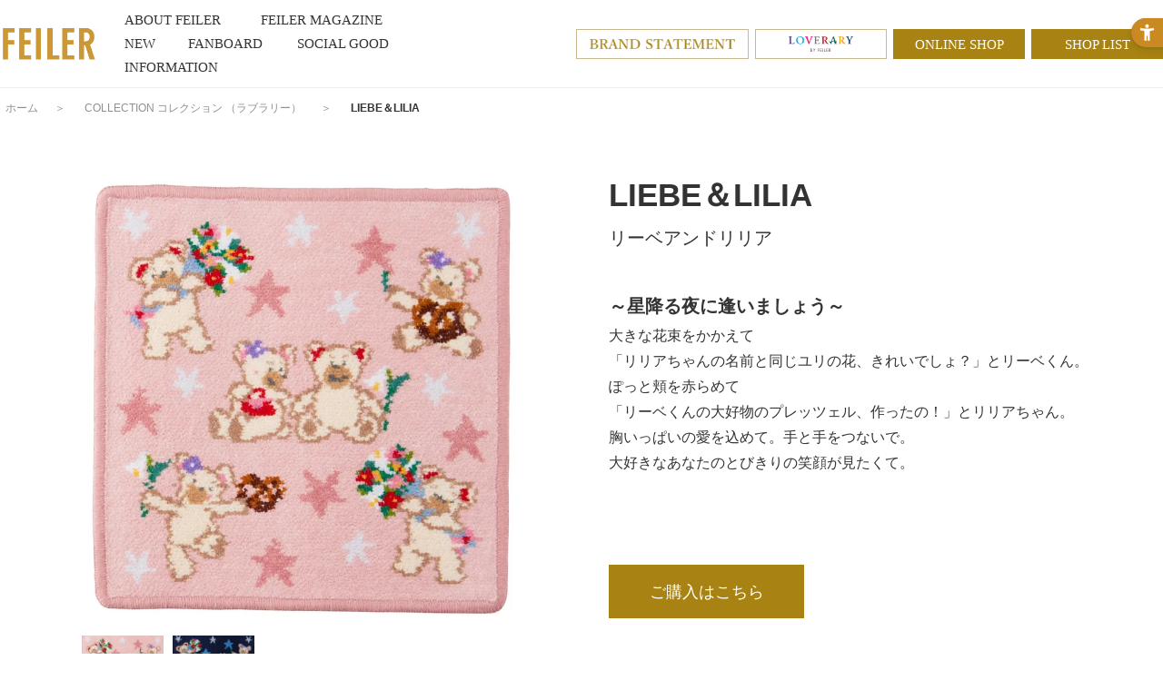

--- FILE ---
content_type: text/html; charset=utf-8
request_url: https://www.feiler-jp.com/collection_loverary/detail/204
body_size: 6253
content:
<!DOCTYPE html>
<html lang="ja" prefix="og: http://ogp.me/ns# fb: http://ogp.me/ns/fb# article: http://ogp.me/ns/article#">
<head>
<meta charset="UTF-8">
<title>COLLECTION コレクション （ラブラリー　詳細ページ） | フェイラー(FEILER)オフィシャルブランドサイト</title>
<meta name="description" content="フェイラージャパン株式会社 FEILERブランドオフィシャルウェブサイトです。ドイツ・フェイラー(FEILER)社 総輸入元。FEILERブランドを紹介しています。">
<meta name="keywords" content="フェイラー,FEILER,シュニール織,ハンカチ,タオル,バッグ,ポーチ,エプロン,スリッパ,おくるみ,メガネケース,財布,スタイ,バスタオル,ハイジ,ポピーズ,アネモネ,ギフト">
<meta name="google-site-verification" content="bKg5mJkDGGrjZ7CO5ZMP47Vb4hgktV5wBZraOZfHZO4" />
<link rel="stylesheet" href="https://use.typekit.net/imi2wum.css">
<link rel="stylesheet" type="text/css" href="/cms/css/style_fb_1pane_hf.css" media="all">
<link rel="SHORTCUT ICON" href="/cms/favicon.ico">


<script src="/cms/js/jquery-1.9.1.min.js"></script>
<script src="/cms/js/ga_eventPC.js"></script>   
<meta property="og:site_name" content="フェイラージャパン株式会社">
<meta property="og:url" content="https://www.feiler-jp.com/collection_loverary/detail/204">
<meta property="og:title" content="COLLECTION コレクション （ラブラリー　詳細ページ） | フェイラー(FEILER)オフィシャルブランドサイト">
<meta property="og:description" content="フェイラージャパン株式会社 FEILERブランドオフィシャルウェブサイトです。ドイツ・フェイラー(FEILER)社 総輸入元。FEILERブランドを紹介しています。">
<meta property="og:image" content="">
<meta property="og:type" content="article">
<meta name="twitter:card" content="summary">

<!-- Google Tag Manager -->
<script>(function(w,d,s,l,i){w[l]=w[l]||[];w[l].push({'gtm.start':
new Date().getTime(),event:'gtm.js'});var f=d.getElementsByTagName(s)[0],
j=d.createElement(s),dl=l!='dataLayer'?'&l='+l:'';j.async=true;j.src=
'https://www.googletagmanager.com/gtm.js?id='+i+dl;f.parentNode.insertBefore(j,f);
})(window,document,'script','dataLayer','GTM-MNFVT8V');</script>
<!-- End Google Tag Manager -->
<script src="/cms/js/pc_common.js"></script>
<script src="/cms/js/jquery.tile.min.js"></script>

<script>
(function(i,s,o,g,r,a,m){i['GoogleAnalyticsObject']=r;i[r]=i[r]||function(){
(i[r].q=i[r].q||[]).push(arguments)},i[r].l=1*new Date();a=s.createElement(o),
m=s.getElementsByTagName(o)[0];a.async=1;a.src=g;m.parentNode.insertBefore(a,m)
})(window,document,'script','//www.google-analytics.com/analytics.js','ga');

ga('create', 'UA-61583210-1', 'auto');

ga('send', 'pageview');
</script><style type="text/css">
.navitopicpath_ span:nth-child(4),
.navitopicpath_ span:nth-child(5),
.navitopicpath_ span:nth-child(6),
.navitopicpath_ span:nth-child(7) {
display: none;
}
</style>
<script src="/cms/js/article.js"></script>

<!-- Global site tag (gtag.js) - Google Analytics -->
<script async src="https://www.googletagmanager.com/gtag/js?id=G-6KE0RS88BP"></script>
<script>
  window.dataLayer = window.dataLayer || [];
  function gtag(){dataLayer.push(arguments);}
  gtag('js', new Date());

  gtag('config', 'G-6KE0RS88BP');
</script> 

<!-- Facebook Pixel Code -->
<script>
  !function(f,b,e,v,n,t,s)
  {if(f.fbq)return;n=f.fbq=function(){n.callMethod?
  n.callMethod.apply(n,arguments):n.queue.push(arguments)};
  if(!f._fbq)f._fbq=n;n.push=n;n.loaded=!0;n.version='2.0';
  n.queue=[];t=b.createElement(e);t.async=!0;
  t.src=v;s=b.getElementsByTagName(e)[0];
  s.parentNode.insertBefore(t,s)}(window, document,'script',
  'https://connect.facebook.net/en_US/fbevents.js');
  fbq('init', '387884855469287');
  fbq('track', 'PageView');
</script>
<noscript><img height="1" width="1" style="display:none"
  src="https://www.facebook.com/tr?id=387884855469287&ev=PageView&noscript=1"
/></noscript>
<!-- End Facebook Pixel Code -->

<!-- LINE Tag Base Code -->
<!-- Do Not Modify -->
<script>
(function(g,d,o){
  g._ltq=g._ltq||[];g._lt=g._lt||function(){g._ltq.push(arguments)};
  var h=location.protocol==='https:'?'https://d.line-scdn.net':'http://d.line-cdn.net';
  var s=d.createElement('script');s.async=1;
  s.src=o||h+'/n/line_tag/public/release/v1/lt.js';
  var t=d.getElementsByTagName('script')[0];t.parentNode.insertBefore(s,t);
    })(window, document);
_lt('init', {
  customerType: 'lap',
  tagId: 'c626d524-a1b6-4933-9530-dad15a4b608b'
});
_lt('send', 'pv', ['c626d524-a1b6-4933-9530-dad15a4b608b']);
</script>
<noscript>
<img height="1" width="1" style="display:none"
       src="
https://tr.line.me/tag.gif?c_t=lap&t_id=c626d524-a1b6-4933-9530-dad15a4b608b&e=pv&noscript=1"
/>
</noscript>
<!-- End LINE Tag Base Code -->
    
<script src="https://sdk.hellouniweb.com/base/main.js"data-account="BsFDvoTj"></script>
</head>

<body class="pc_site_">
<!-- Google Tag Manager (noscript) -->
<noscript><iframe src="https://www.googletagmanager.com/ns.html?id=GTM-MNFVT8V"
height="0" width="0" style="display:none;visibility:hidden"></iframe></noscript>
<!-- End Google Tag Manager (noscript) -->

<div class="wrapper_">


<div class="forcms_block"><!-- 新20230328-->

<div id="header">
  <div class="header_inner_">
    <div id="sitelogo"><a href="/"><img src="/cms/img/usr/common/sitelogo_new.png" alt="FEILER"></a></div>
    <ul id="globalnav">
        <li class="about_feiler_"><a href="/about/"><span class="en_">ABOUT FEILER</span><span class="ja_">フェイラーについて</span></a></li>
        <li class="magazine_"><a href="/feiler_magazine/"><span class="en_">FEILER MAGAZINE</span><span class="ja_">フェイラーマガジン</span></a></li>
        <li class="new_"><a href="/new/"><span class="en_">NEW</span><span class="ja_">新作</span></a></li>
       <!-- <li class="itemlist_"><a href="/category/"><span class="en_">CATEGORY</span><span class="ja_">カテゴリー</span></a></li> -->
       <!-- <li class="collection_"><a href="/collection/"><span class="en_">COLLECTION</span><span class="ja_">コレクション</span></a></li> -->
        <li class="feiler_fanboard_"><a href="/fanboard/"><span class="en_">FANBOARD</span><span class="ja_">ファンボード</span></a></li>
        <li class="feiler_social_" style="width:145px;"><a href="/social_good/"><span class="en_">SOCIAL GOOD</span><span class="ja_">ソーシャルグッド</span></a></li>
        <li class="information_"><a href="/information/"><span class="en_">INFORMATION</span><span class="ja_">インフォメーション</span></a></li>
    </ul>
    <div id="header_link" class="header_link">
      <ul style="display:flex; justify-content: flex-end;">
        <li class="bannerlink_ brandstatement_"><a href="/brandstatement/"><img src="/cms/img/usr/common/logo_brandstatement.png" alt="Brand Statement"></a></li>
        <!--<li class="bannerlink_ euphoria_"><a href="/clearlabel/"><img src="/cms/img/usr/common/logo_clearlabel_1.png" alt="FEILER Clearlabel"></a></li>-->
        <li class="bannerlink_ loverary_"><a href="/loverary/"><img src="/cms/img/usr/common/logo_loverary.png" alt="LOVERARY"></a></li>
        <li class="txtlink_"><a href="http://feiler.jp/shop/default.aspx" target="_blank">ONLINE SHOP</a></li>
        <li class="txtlink_"><a href="/shoplist/">SHOP LIST</a></li>
      </ul>
    </div>
  </div>
  <!-- ▼ここから▼ -->
  <!--<div class="forcms_block">
    <div id="top_information">
      <div class="inner_">
        <ul>
          <li><a href="/information/detail/27">フェイラー/ラブラリー バイ フェイラーショップ営業時間のお知らせ</a></li>
        </ul>
      </div>
    </div>
  </div>-->
  <!-- ▲ここまで▲ -->
  <!-- ▼ここから帯バナー▼ -->
  <!--<div class="top_ob_bnr">
  	<ul>
  		<li style="height:45px; text-align:center; background-image: linear-gradient(to right, #00e500 50%, #fb427c 50%);">
  			<a href="/feiler_magazine/detail/439" style="height:45px; text-align:center;display:inline-block;">
  				<img src="/cms/img/usr/bnr/surprise_pc_231027.png" style="height:100%;">
  			</a>
  		</li>
  	</ul>
  </div>-->
  <!-- ▲ここまで帯バナー▲ -->
</div>

</div>




<div class="container_">


<div class="mainframe_">


<script src="/cms/lib/js/structured_data/breadcrumbs.js"></script>
<div class="forcms_block">
    <div class="navitopicpath_"><a href="/" class="topicpath_home_">ホーム</a>　＞　<!--パンくずリンク-->
<span class="breadcrumb-item"><a href="/collection_loverary/">COLLECTION コレクション （ラブラリー）</a></span> <!--パンくずリンク-->
<span class="arrow_">　＞　</span> <!--パンくずリンク-->
<span class="breadcrumb-item"><a href="https://www.feiler-jp.com/collection/collection/brand1">ブランド1</a></span><!--パンくずリンク-->
<span class="arrow_">　＞　</span><!--パンくずリンク-->
<span class="breadcrumb-item"><a href="https://www.feiler-jp.com/collection/collection/feiler">FEILER</a></span> <!--パンくずリンク-->
<span class="arrow_">　＞　</span> <!--パンくずラベル-->
<span class="current_">LIEBE＆LILIA</span></div>
</div>

<div class="visual_ forcms_block">

<!-- <h2 class="event_title_">
  COLLECTION詳細 -->
  
<!-- </h2> -->

<!-- <p align="right"><a href="https://www.feiler-jp.com/collection_loverary/">COLLECTION一覧へ</a></p> -->

      <div id="article_detail_wrap">
        <div id="article_detail_left">
          <div class="img_"><img src="/cms/img/usr/collection/feiler/1D4022012525714.jpg" /></div>
          <ul class="thu_">
            <li><img src="/cms/img/usr/collection/feiler/1D4022012525714_thu.jpg" /></li>
            <li><img src="/cms/img/usr/collection/feiler/1D4022012525988_thu.jpg" /></li>
            
            
            
            
            
            
            
            
          </ul>
          <ul class="note_">
              
            <li class="color_">color：ペールピンク&#215;ピンク /ネイビー&#215;青</li>
              
            <li class="sns_">
              <ul>
                <li><a href="http://www.facebook.com/share.php?u=URL" rel="nofollow" target="_blank" class="facebook-btn-icon-link"><img src="/cms/img/usr/common/ico_facebook_gray.png" alt="Facebook"></a></li>
                <li><a href="https://twitter.com/intent/tweet?text=[LIEBE＆LILIA]&url=URL" rel=”nofollow” onClick="window.open(encodeURI(decodeURI(this.href)),'twwindow','width=550, height=450, personalbar=0, toolbar=0, scrollbars=1'); return false;"><img src="/cms/img/usr/common/ico_twitter_gray.png" alt="Twitter"></a></li>
                <li><a href="https://timeline.line.me/social-plugin/share?url=URL"><img src="/cms/img/usr/common/ico_line_gray.png" alt="LINE"></a></li>
              </ul>
            </li>
          </ul>
        </div>
        <!-- #article_detail_left -->
          <div id="article_detail_right">
              <h1>LIEBE＆LILIA<span>リーベアンドリリア</span></h1>
              <h2>～星降る夜に逢いましょう～</h2>
              <div>
<p>大きな花束をかかえて</p>

<p>「リリアちゃんの名前と同じユリの花、きれいでしょ？」とリーベくん。</p>

<p>ぽっと頬を赤らめて</p>

<p>「リーベくんの大好物のプレッツェル、作ったの！」とリリアちゃん。</p>

<p>胸いっぱいの愛を込めて。手と手をつないで。</p>

<p>大好きなあなたのとびきりの笑顔が見たくて。</p>

<br clear="both" />
</div>
              
              
              <div class="btn_"><a href="https://feiler.jp/shop/r/r80NE/" target="_blank">ご購入はこちら</a></div>
              
          </div>
        <!-- #article_detail_right --> 
      </div>
      <!-- #article_detail_wrap --> 

<!-- <p>&nbsp;</p>
<p align="right"><a href="https://www.feiler-jp.com/collection_loverary/">COLLECTION一覧へ</a></p> -->



</div>

</div>


</div><!--/container_-->



<div class="forcms_block"><!-- 20250618-01 -->

<div id="footer">
  <div id="pagetop" style="display: block; position: absolute; bottom: 230px;"><a href="#"><img src="/cms/img/usr/common/pagetop.png" alt="PAGE TOP"></a>
  <a href="https://feiler.jp/shop/e/enew01/" target="_new" class="forNew" style="display:none;"><img src="https://www.feiler-jp.com/cms/img/usr/common/btn-online.gif" alt=""></a>
  <a href="https://feiler.jp/shop/" target="_new" class="forMagazine" style="display:none;"><img src="https://www.feiler-jp.com/cms/img/usr/common/btn-online.gif" alt=""></a>
</div>
  <ul id="footersns">
    <!-- <li><a href="https://www.facebook.com/feiler.jp" target="_blank"><img src="/cms/img/usr/common/ico_facebook.png" alt="FaceBook"></a></li> -->
    <li><a href="https://instagram.com/feiler_jp/" target="_blank"><img src="/cms/img/usr/common/ico_instagram_b.png" alt="Instagram"></a></li>
    <li><a href="https://twitter.com/feiler_jp" target="_blank"><img src="/cms/img/usr/common/ico_twitter.png" alt="Twitter"></a></li>
    <li><a href="https://www.youtube.com/channel/UCyuXikDfzdWoy1JcGV1PzOg/featured" target="_blank"><img src="/cms/img/usr/common/icon_youbube.png" alt="Youtube"></a></li>
    <li><a href="https://lin.ee/kba6Q9r" target="_blank"><img src="/cms/img/usr/common/ico_line.png" alt="Line" width="35" height="35"></a></li>
    <li style="margin:0 18px 0 41px;">アプリダウンロード</li>
    <li style="margin:0;"><a href="https://play.google.com/store/apps/details?id=jp.xaas.m1293236" target="_blank"><img src="/cms/img/usr/common/google_play.png" alt="Google play"></a></li>
    <li style="margin:0 0 0 10px;"><a href="https://itunes.apple.com/jp/app/feiler-point/id969327712?mt=8&uo=4" target="_blank"><img src="/cms/img/usr/common/app_store.png" alt="App Store"></a></li>
  </ul>
  <ul id="footernav">
    <li> <a href="/feilerjapan/company/">会社概要</a></li>
    <li> <a href="/contact/">お問い合わせ</a></li>
   <!-- <li> <a href="/business">フェイラーとビジネスをお考えの方</a></li>-->
    <li> <a href="/feilerjapan/recruit/" target="_blank">リクルート</a></li>
    <li> <a href="/feilerclub/">フェイラークラブ</a></li>
    <li> <a href="/members/" class="fmembers_">フェイラーメンバーズ<br>ポイントサービス・アプリのダウンロード</a></li>
    <!--<li> <a href="/mailmagazine/">メールマガジン</a></li>-->
  </ul>
  <p id="copyright">Copyright©Feiler Japan Co.,Ltd.</p>
</div>

</div>


</div><!--/wrap-->


<!-- Twitter universal website tag code -->
<script>
!function(e,t,n,s,u,a){e.twq||(s=e.twq=function(){s.exe?s.exe.apply(s,arguments):s.queue.push(arguments);
},s.version='1.1',s.queue=[],u=t.createElement(n),u.async=!0,u.src='//static.ads-twitter.com/uwt.js',
a=t.getElementsByTagName(n)[0],a.parentNode.insertBefore(u,a))}(window,document,'script');
// Insert Twitter Pixel ID and Standard Event data below
twq('init','o2jdf');
twq('track','PageView');
</script>
<!-- End Twitter universal website tag code -->
</body>
</html>



--- FILE ---
content_type: text/css
request_url: https://www.feiler-jp.com/cms/css/style_fb_1pane_hf.css
body_size: 404
content:
@charset "UTF-8";

/* --------------------------------------------------------------------
	import
--------------------------------------------------------------------- */

@import url(reset.css);			/* リセットCSS */
@import url(layout/s_m.css);	/* 基本レイアウト */
@import url(common.css);		/* 共通 */
@import url(sidebox.css);		/* サイドボックス */
@import url(category.css);		/* カテゴリ*/
@import url(goods.css);			/* 商品 */
@import url(order.css);			/* 注文 */
@import url(customer.css);		/* お客様ページ */
@import url(etc.css);			/* その他機能 */
@import url(quickorder.css);	/* クイックオーダー */
@import url(userreview.css);	/* ユーザーレビュー */
@import url(core.css);			/* (Javascript制御部分) */
@import url(skin.css);			/* (Javascript制御部分) */
@import url(dropframe.css);		/* (Javascript制御部分) */
@import url(user.css?date=20240403);			/* ユーザー定義デザイン */
@import url(freepage.css?date=20230829_v2); 		/* フリーページ */
@import url(ui-lightness/jquery-ui-1.8.14.custom.css); /* jQuery-UI */

@import url(cms.css);			/* CMS */

--- FILE ---
content_type: text/css
request_url: https://www.feiler-jp.com/cms/css/layout/s_m.css
body_size: 392
content:
@charset "UTF-8";

/* --------------------------------------------------------------------
	表示幅：固定
	表示順：左メニュー・メインコンテンツ・右メニュー
-------------------------------------------------------------------- */
div.wrapper_ {
	margin: 0 auto;
	width: 100%;
	text-align:left;
}
div.container_ {
	width: 100%;
	overflow: hidden;
}
div.contents_ {
	float: left;
	display: inline;
	overflow: hidden;
}
/* 左メニュー */
div.leftmenuframe_ {
	margin: 0 20px 0 0;
	float: left;
	display: inline;
	width:160px;
	overflow: hidden;
}
/**/
/* 右メニュー */
div.rightmenuframe_ {
	margin: 0 0 0 20px;
	float: right;
	display: inline;
	width:160px;
	overflow: hidden;
}
/**/
/* メインフレーム */
div.mainframe_ {
	float: right;
	display: inline;
	overflow: hidden;
}
div.container_ div.contents_, 
div.container_ div.mainframe_, 
div.container_ div.mainframe_ .event_ .goods_ { /* 左メニューのみ表示の場合 */

/*	width: 780px; /* = div.container_ - div.leftmenuframe_ */
}
div.container_ div.contents_ div.mainframe_, 
div.container_ div.contents_ div.mainframe_ .event_ .goods_ { /* 左右メニューの表示の場合 */
/*	width: 600px; /* = div.container_ - (div.leftmenuframe_ + div.rightmenuframe_) */
}
div.container_ > div.mainframe_ {
	width: 100%;
	float: none;
	display: block;
}
/**/
div.single_mainframe_ {
	float: right;
	display: inline;
	overflow: hidden;
}

div.col1_ {
	padding: 0 60px;
}



--- FILE ---
content_type: text/css
request_url: https://www.feiler-jp.com/cms/css/goods.css
body_size: 2605
content:
@charset "UTF-8";

/* --------------------------------------------------------------------
	商品詳細
--------------------------------------------------------------------- */
div.goods_ {
	clear: both;
}

div.goodsproductdetail_ {
	margin-bottom: 10px;
	width:100%;
	overflow: hidden;
}
table.goodsproductdetail_ {
	width: 100%;
}
table.goodsproductdetail_ td {
	vertical-align: top;
}

/* 商品画像 */
div.goodsimg_ {
	float: left;
	display: inline;
	width: 200px;
	overflow: hidden;
}
td.goodsimg_ {
	padding-right: 20px;
}
div.goodsimg_ .img_L_ {
	margin-bottom: 10px;
}
div.goodsimg_ .img_L_ .comment_ {
	margin-top: 5px;
}
div.goodsimg_ .img_c_{
	margin-bottom: 10px;
}
div.goodsimg_ .img_c_ .comment_ {
	margin-top: 5px;
}
/**/

/* 添付ファイル */
dl.attach_ {
	margin: 0 0 10px 0;
}
dl.attach_ dt {
	margin-bottom: 5px;
	padding: 0 0 5px 20px;
	font-weight: bold;
	background: url(../img/sys/file.gif) 0 0 no-repeat;
	border-bottom: 1px dotted #CCC;
}
dl.attach_ dd {
	margin-bottom: 10px;
	padding: 0 0 0 20px;
}
/**/

/* 商品画像バリエーション */
div.etc_goodsimg_ {
	width: 100%;
	overflow: hidden;
}
div.etc_goodsimg_line_ {
	margin-bottom: 10px;
	width: 100%;
	overflow: hidden;
}
div.etc_goodsimg_item_ {
	margin:0 3%;
	float: left;
	display: inline;
	width: 43%;
	overflow: hidden;
}
div.etc_goodsimg_item_ img {
	width: 100%;
}
/**/

/* 商品スペック */
div.goodsspec_ {
	float: right;
	display: inline;
	width: 380px;
	overflow: hidden;
}
table.goodsspec_ {
	margin: 0 0 10px 0;
	width: 100%;
	border-top-width: 1px;
	border-top-style: dotted;
	border-top-color: #CCC;
}
table.goodsspec_ th {
	width:100px;
	text-align:right;
	padding:2px;
	vertical-align:top;
	border-bottom: 1px dotted #CCC;
	background: transparent;
}
table.goodsspec_ td {
	text-align:left;
	padding:2px;
	vertical-align:top;
	border-bottom: 1px dotted #CCC;
	
}
/**/

/* カートボタン関係 */
div.cartbox_ {
	margin-bottom: 10px;
	text-align:right;
	vertical-align:middle;
}
div.cartbox_ span.valiationlist_ {
	padding-right:4px;
	vertical-align:top;
}
/**/
/* バリエーションプルダウン */
div.cartbox_ .valiation_pulldown_ {
	margin-bottom: 10px;
}
/**/
/* バリエーションボックス */
div.cartbox_ div.colors_ {
	margin-bottom: 5px;
	width: 100%;
	overflow: hidden;
}
div.cartbox_ div.colors_ div.color_ {
	float:left;
	margin:2px 5px 2px 5px;
	white-space: nowrap;
	width:30px;
	height:30px;
}
div.cartbox_ div.colors_ div.color2_ {
	float: left;
	margin: 2px 5px 2px 5px;
	white-space: nowrap;
	width: 30px;
	height: 30px;
	overflow: hidden;
	text-align: left;
	background-position: center;
}
div.cartbox_ div.colors_ div.color_EnableStock_ {
	border:solid 2px #d0d0d0;
	background-color:#FFF;
	cursor:pointer;
}
div.cartbox_ div.colors_ div.color_DisableStock_ {
	border:dashed 2px #d0d0d0;
	background-color:#909090;
	cursor:pointer;
}
div.cartbox_ div.colors_ div.color_Selected_ {
	border:solid 2px #ffc0c0;
	background-color:#ffe0e0;
}
div.cartbox_ div.colors_ div.color_DisableSelected_ {
	border:dashed 2px #ffc0c0;
	background-color:#909090;
	color:#ffc0c0;
}
div.cartbox_ div.colors_ br,div.cartbox_ div.sizes_ br {
	clear:left;
}
div.cartbox_ div.sizes_ {
	margin-bottom: 5px;
	width: 100%;
	overflow: hidden;
}
div.cartbox_ div.sizes_ div.size_ {
	float:left;
	padding:2px 5px 2px 5px;
	margin:2px 5px 2px 5px;
	white-space: nowrap;
	width:auto;
	height:auto;
	text-align:center;
}
div.cartbox_ div.sizes_ div.size_EnableStock_ {
	border:dotted 1px #d0d0d0;
	background-color:#FFF;
	cursor:pointer;
}
div.cartbox_ div.sizes_ div.size_DisableStock_ {
	border:dotted 1px #d0d0d0;
	background-color:#909090;
	cursor:pointer;
}
div.cartbox_ div.sizes_ div.size_Selected_ {
	border:solid 1px #ffc0c0;
	background-color:#ffe0e0;
}
div.cartbox_ div.sizes_ div.size_DisableSelected_ {
	border:dotted 1px #d0d0d0;
	background-color:#909090;
	color:#ffc0c0;
}
.goodsproductdetail_ .goodsimg_ div.mask_ {
	position:absolute;
	z-index:10;
	color:#ff4a4a;
	font-weight:bold;
}
span.message_ {
	float: left;
}
/**/

div.goodsspec_ div.togetherlist_ {
}
div.goodsspec_ div.to_detaillink_ {
	text-align: right;
}
div.goodscomment1_ {
	margin-bottom: 10px;
}
div.goodscomment2_ {
	margin-bottom: 10px;
}
div.goodscomment3_ {
	margin-bottom: 10px;
}
div.goodscomment4_ {
	margin-bottom: 10px;
}
div.goodscomment5_ {
	margin-bottom: 10px;
}
div.goods_ div.accessory_list_ {
	margin:10px 0px;
}
.goods_photo {
	position: relative;
	top: 0;
	left: 0;
	width: auto;
}
.goods_photo a .goods_large {
	display: block;
	position: absolute;
	width: 1px;
	height: 1px;
	top: 0;
	left: 0;
}
.goods_photo a.goods_popup, .goods_photo a.goods_popup:visited {
	display: block;
	width: auto;
	top: 0;
	left: 0;
}
.goods_photo a.goods_popup:hover {
	background-color: #fff;
}
.goods_photo a.goods_popup:hover .goods_large {
	display: block;
	position: absolute;
	width: auto;
	height: auto;
	top: 0;
	left: 0;
}
.option_buttons_ {
	margin: 0 auto 10px auto;
	padding: 10px 20px 10px 10px;
	width: 570px;
	overflow: hidden;
	background: #F8F8F8;
}
.option_buttons_ li {
	margin: 0 0 0 10px;
	float: left;
	display: inline;
	
}

/* SNS */
ul.sns {
	list-style:none;
}
li.sns {
	float:left; margin-right:10px; margin-bottom:5px;
}

/* --------------------------------------------------------------------
	商品一覧　共通
--------------------------------------------------------------------- */
.name1_ {
	font-weight: bold;
}
.goods_filter_ {
}
/* --------------------------------------------------------------------
	商品一覧　サムネイル
--------------------------------------------------------------------- */
div.StyleT_Frame_ {
	width:100%;
	overflow: hidden;
}
div.StyleT_Line_ {
	margin: 0 0 20px 0;
	width: 100%;
	overflow: hidden;
}
div.StyleT_Item_ {
	margin: 0 auto;
	float: left;
	display: inline;
	text-align: center;
	width: 33%;
}
div.StyleT_Item_ div.img_ {
	margin-bottom: 5px;
}
div.StyleT_Item_ div.img_ img {
	width: 100px;
}
div.StyleT_Item_ div.name_,
div.StyleT_Item_ div.price_ {
	margin: 0 10px 5px 10px;
}
div.StyleT_Item_ div.cart_ {
	margin: 0 10px;
}

/* サイドメニューイベント欄 */
div.leftmenuframe_ div.StyleT_Line_,
div.rightmenuframe_ div.StyleT_Line_ {
	width: 100%;
}
div.leftmenuframe_ div.StyleT_Item_,
div.rightmenuframe_ div.StyleT_Item_ {
	margin: 0;
	width: 100%;
}
/* --------------------------------------------------------------------
	商品一覧　詳細一覧
--------------------------------------------------------------------- */
div.StyleD_Frame_ {
	width:100%;
	overflow: hidden;
}
div.StyleD_Item_ {
	margin: 0 0 10px 0;
	padding: 0 0 10px 0;
	width: 100%;
	overflow: hidden;
	border-bottom: 1px dotted #CCC;
}
div.StyleD_Frame_ div.img_ {
	margin: 0 10px 0 0;
	float: left;
	display: inline;
	width: 100px;
}
div.StyleD_Frame_ div.img_ img {
	width: 100px;
}
div.StyleD_Frame_ div.desc_ {
	float: left;
	display: inline;
	width: 490px;
	overflow: hidden;
}
div.StyleD_Frame_ div.name_ {
}
div.StyleD_Frame_ div.detail_ {
	width: 100%;
	overflow: hidden;
}
div.StyleD_Frame_ div.detail_ div.spec_ {
	float: left;
	display: inline;
	text-align: left;
	width: 50%;
}
div.StyleD_Frame_ div.cart_ {
	float: right;
	display: inline;
	text-align: right;
	width: 50%;
}
div.StyleD_Frame_ .goodscomment1_ {
	margin-top: 10px;
}
/* --------------------------------------------------------------------
	商品一覧　ピックアップ
--------------------------------------------------------------------- */
div.StyleP_Frame_ {
	width: 100%;
	overflow: hidden;
}
div.StyleP_Line_ {
	width: 100%;
	overflow: hidden;
}
div.StyleP_Item_ {
	margin: 0;
	padding: 0 0 20px 0;
	float: left;
	display: inline;
	width: 50%;
}
div.StyleP_Item_ div.img_ {
	margin: 0;
	padding: 0 10px 0 10px;
	float: left;
	display: inline;
	width: 100px;
}
div.StyleP_Item_ div.img_ img {
	width: 100px;
}
div.StyleP_Item_ div.desc_ {
	margin: 0;
	float: left;
	display: inline;
	width: 170px;
}
div.StyleP_Item_ div.name_,
div.StyleP_Item_ div.price_ {
	margin: 0 0 5px;
}

/* --------------------------------------------------------------------
	商品一覧　一覧
--------------------------------------------------------------------- */
table.StyleL_Frame_ {
	margin: 0 0 20px 0;
	border:none;
	width:100%;
}
table.StyleL_Frame_ tr {
	vertical-align:top;
}
table.StyleL_Frame_ th {
	text-align: center;
	font-weight: bold;
}
table.StyleL_Frame_ td {
	vertical-align: middle;
}
table.StyleL_Frame_ td.name_ {
	width: 180px;
}
table.StyleL_Frame_ td.price_ {
	white-space:nowrap;
	text-align:right;
}
table.StyleL_Frame_ td.comment_ {
	
}
table.StyleL_Frame_ td.stock_ {
	text-align: center;
}
table.StyleL_Frame_ td.cart_ {
	width:50px;
	text-align:right;
}
/* --------------------------------------------------------------------
	商品一覧　メーカー
--------------------------------------------------------------------- */
table.StyleM_Frame_ {
	margin: 0 0 20px 0;
	border:none;
	width:100%;
}
table.StyleM_Frame_ tr {
	vertical-align:top;
}
table.StyleM_Frame_ th {
	text-align: center;
	font-weight: bold;
}
table.StyleM_Frame_ td {
	vertical-align: middle;
}
table.StyleM_Frame_ td.name_ {
	width: 180px;
}
table.StyleM_Frame_ td.price_ {
	white-space:nowrap;
	text-align:right;
}
table.StyleM_Frame_ td.comment_ {
	
}
table.StyleM_Frame_ td.stock_ {
	text-align: center;
}
table.StyleM_Frame_ td.cart_ {
	width:50px;
	text-align:right;
}
/* --------------------------------------------------------------------
	商品一覧　リスト
--------------------------------------------------------------------- */
ul.StyleS_Frame_ {
	margin: 0 0 20px 0;
	padding: 0;
}
li.StyleS_Line_ {
	margin: 0;
	padding: 5px 0;
	list-style: none;
	width: 100%;
	overflow: hidden;
	border-bottom: 1px dotted #CCC;
}
li.StyleS_Line_ span {
	padding-right: 1em;
}
li.StyleS_Line_ .name_ {
	display: inline;
}
li.StyleS_Line_ .name1_ {
	padding-right: 1em;
	display: inline;
}
li.StyleS_Line_ .name2_ {
	padding-right: 1em;
	display: inline;
}
/* --------------------------------------------------------------------
	商品一覧　商品名
--------------------------------------------------------------------- */
table.StyleN_Frame_ {
	margin: 0 0 20px 0;
	width: 100%;
}
table.StyleN_Frame_ th {
	width: 40%;
}
/* --------------------------------------------------------------------
	商品一覧　一括購入
--------------------------------------------------------------------- */
table.StyleB_Frame_ {
	margin: 0 0 10px 0;
	border:none;
	width:100%;
}
table.StyleB_Frame_ tr {
	vertical-align:top;
}
table.StyleB_Frame_ th {
	text-align: center;
	font-weight: bold;
}
table.StyleB_Frame_ td {
	vertical-align: middle;
}
table.StyleB_Frame_ td.name_ {
	width: 180px;
}
table.StyleB_Frame_ td.price_ {
	white-space:nowrap;
	text-align:right;
}
table.StyleB_Frame_ td.comment_ {
	
}
table.StyleB_Frame_ td.stock_ {
	text-align: center;
}
table.StyleB_Frame_ td.qty_ input {
	width: 4em;
}
div.StyleB_Cart_ {
	margin: 0 0 20px 0;
	text-align: right;
}

/* --------------------------------------------------------------------
	商品一覧　チェックリスト
--------------------------------------------------------------------- */
.StyleA_Frame_ {
	width: 100%;
	overflow: hidden;
}
.StyleA_Item_ {
	margin-bottom: 10px;
	padding-bottom: 10px;
	width: 100%;
	overflow: hidden;
	border-bottom: 1px dotted #CCC;
}
.StyleA_Item_ td {
	padding-bottom: 10px;
	vertical-align: top;
}
.StyleA_Item_ td.img_ {
	padding-right: 10px;
	width: 100px;
}
.StyleA_Item_ div.price_ {
	text-align: right;
}
.StyleA_Frame_ div.stock_ {
	text-align: right;
}
.StyleA_Frame_ div.checkbox_ {
	text-align: right;
	white-space: nowrap;
}
.StyleA_Frame_ div.checkbox_ label {
	margin: 0 0 0 5px;
	text-align: right;
	font-weight: bold;
}
/* チェックリスト(子商品追加) */
div.goods_ table.StyleC_Frame_ td.price_ {
	text-align:right;
	white-space: nowrap;
}
div.goods_ table.StyleC_Frame_ td.stock_ {
	text-align:right;
	white-space: nowrap;
}
div.goods_ table.StyleC_Frame_ td.checkbox_ {
	text-align:right;
	white-space: nowrap;
}
/* --------------------------------------------------------------------
	商品一覧　写真付き
--------------------------------------------------------------------- */
table.StyleI_Frame_ {
	margin: 0 0 20px 0;
	border:none;
	width:100%;
}
table.StyleI_Frame_ tr {
	vertical-align:top;
}
table.StyleI_Frame_ th {
	text-align: center;
	font-weight: bold;
}
table.StyleI_Frame_ td {
	vertical-align: middle;
}
table.StyleI_Frame_ td.img_ img {
	width: 50px;
}
table.StyleI_Frame_ td.name_ {
	width: 180px;
}
table.StyleI_Frame_ td.price_ {
	white-space:nowrap;
	text-align:right;
}
table.StyleI_Frame_ td.comment_ {
	
}
table.StyleI_Frame_ td.stock_ {
	text-align: center;
}
table.StyleI_Frame_ td.cart_ {
	width:50px;
	text-align:right;
}
/* --------------------------------------------------------------------
	商品一覧　ランキング
--------------------------------------------------------------------- */
div.StyleR_Frame_ {
	margin: 0 0 20px 0;
	width: 100%;
	overflow: hidden;
}
div.StyleR_Item_ {
	margin: 0;
	float: left;
	display: inline;
	text-align: center;
	width: 33%;
}
div.StyleR_Item_ div.img_ {
	margin-bottom: 5px;
}
div.StyleR_Item_ div.name_,
div.StyleR_Item_ div.price_ {
	margin: 0 10px 5px 10px;
}
div.StyleR_Item_ div.cart_ {
	margin: 0 10px;
}
.StyleR_List_ {
	float: right;
	display: inline;
	width: 66%;
	overflow: hidden;
}
.StyleR_List_ li {
	padding: 5px 5px 5px 0;
	overflow: hidden;
	border-bottom: 1px dotted #CCC;
}
.StyleR_List_ li dl {
	width: 100%;
	overflow: hidden;
}
.StyleR_List_ li dl dt {
	float: left;
	text-align: center;
	font-weight: bold;
	width: 3em;
}
.StyleR_List_ li dl dd {
	margin-left: 3em;
}
.StyleR_List_ #rank1 {
	font-size: 20px;
	font-weight: bold;
	line-height: 140%;
}
.StyleR_List_ #rank2 {
	font-size: 18px;
	font-weight: bold;
	line-height: 140%;
}
.StyleR_List_ #rank3 {
	font-size: 16px;
	font-weight: bold;
	line-height: 140%;
}
.StyleR_List_ #rank4 {
	font-size: 14px;
	font-weight: bold;
	line-height: 140%;
}
.StyleR_List_ #rank5 {
	font-size: 14px;
	font-weight: bold;
	line-height: 140%;
}


/* --------------------------------------------------------------------
	商品検索
--------------------------------------------------------------------- */
table.search_ {
	margin: 0 auto;
	width: 100%;
	border:1px dotted #CCC;
}
table.search_ th {
	padding-top: 12px;
	text-align: right;
	font-weight: bold;
	white-space: nowrap;
	vertical-align: top;
}
table.search_ td {
	text-align:left;
	font-size: 12px;
	background-color:transparent;
	border-top: none;
	border-right: none;
	border-bottom: 1px dotted #CCC;
	border-left: none;
	vertical-align: top;
	overflow: hidden;
}
/* 各項目 */
#search_category select,
#search_maker select,
#search_brand select {
	width: 300px;
}
/**/
/* ジャンル */
table.search_ ul.genre_ {
	width: 100%;
	height: 160px;
	overflow: auto;
	list-style: none;
}
table.search_ ul.genre_ li {
	padding: 0 0 5px 0;
}
table.search_ ul.genre_ li.genre_depth_1 {
	font-weight: bold;
	clear: both;
}
table.search_ ul.genre_ li.genre_depth_2 {
	text-indent: 10px;
	width: 30%;
	float: left;
}
table.search_ ul.genre_ li.genre_depth_3 {
	display: none;
}
table.search_ ul.genre_ li.genre_depth_4 {
	display: none;
}

div.goods_ div.btn_overlay_ {
	position: absolute;
	text-align:center;
}

div.goods_ div.addcart_overlay_ {
	position:absolute;
	display:none;
}
z

--- FILE ---
content_type: text/css
request_url: https://www.feiler-jp.com/cms/css/user.css?date=20240403
body_size: 18294
content:
@charset "UTF-8";
a:hover img {
	opacity: 0.7;
}
.sp_only_ {
	display: none;
}
/* --------------------------------------------------------------------
	ユーザー定義　ヘッダー
--------------------------------------------------------------------- */
#header {
	width: 100%;
	position: fixed;
	left: 0;
	top: 0;
	z-index: 100;
	background-color: #ffffff;
	border-bottom: 1px solid #eeeeee;
}
#header .header_inner_ {
	display: flex;
	align-items: center;
	min-width: 1200px;
	max-width: 1650px;
	padding: 9px 0;
	margin: 0 auto;
}
@media screen and (min-width:1730px) {
	#header .header_inner_ {
		margin: 0 2.312vw;
		max-width: none;
	}
}
#header #sitelogo {
	width: 107px;
	padding: 0 30px 0 0;
}
#header #sitelogo img {
	flex-basis: 107px;
}
#globalnav {
	display: flex;
	align-items: center;
	flex-wrap: wrap;
	flex: 2;
}
#globalnav li {
}
#globalnav li a {
	display: block;
	font-size: 15px;
	font-family: "Yu Mincho", "YuMincho";
	white-space: nowrap;
}
#globalnav li a:hover {
	text-decoration: none;
}
#globalnav li a span {
	display: inline-block;
}
#globalnav li a span.en_ {
	font-family: "Yu Mincho", "YuMincho";
}
#globalnav li a span.ja_ {
	display: none;
	color: #a88313;
	font-family: "Yu Mincho", "YuMincho";
}
#globalnav li a:hover span.en_ {
	display: none;
}
#globalnav li a:hover span.ja_ {
	display: block;
}

#globalnav li.about_feiler_ {
	width: 150px;
}
#globalnav li.magazine_ {
	width: 179px;
}

#globalnav li.itemlist_ {
	/* width: 88px; */
    width: 120px;
}
#globalnav li.itemlist_ span.en_ {
	/* width: 58px; */
	text-align: center;
}
#globalnav li.new_ {
	width: 70px;
}
#globalnav li.collection_ {
	width: 136px;
}
#globalnav li.collection_ span.ja_ {
	width: 106px;
	text-align: center;
}
#globalnav li.about_loverary_ {
	width: 177px;
}
#globalnav li.about_loverary_ span.ja_ {
	width: 147px;
	text-align: center;
}
#globalnav li.catalog_ {
	width: 107px;
}
#globalnav li.catalog_ span.ja_ {
	width: 77px;
	text-align: center;
}
#globalnav li.infomation_ {
	width: 139px;
}
#globalnav li.infomation_ span.en_ {
}
#globalnav li.feiler_fanboard_ {
	width: 120px;
}
#header #header_link {
	margin-left: auto;
	width: 601px;
}
#header #header_link ul {
	overflow: hidden;
}
#header #header_link ul li {
	float: left;
	width: 145px;
	margin-left: 7px;
}
#header #header_link ul li:first-of-type {
	margin-left: 0;
}
#header #header_link ul li a {
	line-height: 1.533;
	text-align: center;
}
#header #header_link ul li.txtlink_ a {
	color: #ffffff;
	font-size: 15px;
	font-family: "Yu Mincho", "YuMincho";
	line-height: 1.5333;
	text-align: center;
	padding: 6px 0 5px;
	display: block;
	background-color: #a88313;
}
#header #header_link ul li.txtlink_ a:hover {
	text-decoration: none;
	opacity: 0.7;
}
@media all and (-ms-high-contrast: none){
	#header #header_link ul li.txtlink_ a {
		padding: 9px 0 2px;
	}
}
#header #header_link ul li.bannerlink_ a {
	display: block;
	padding: 7px 0;
	text-align: center;
	border: 1px solid #c6b88f;
}
#header #header_link ul li.bannerlink_.loverary_ a {
	padding: 7px 0;
}
#header #header_link ul li.bannerlink_.euphoria_ a {
	padding: 3px 0;
}
#header #header_link ul li.bannerlink_ a img {
	display: block;
	height: 17px;
	margin: 0 auto;
}
#header #header_link ul li.bannerlink_.loverary_ a img {
	height: 17px;
}
#header #header_link ul li.bannerlink_.euphoria_ a img {
	height: 25px;
}
@media all and (-ms-high-contrast: none){
	#header #header_link ul li.bannerlink_ a {
	}
}
/* --------------------------------------------------------------------
	ユーザー定義　ローディング
--------------------------------------------------------------------- */
#loading {
	position: absolute;
	left: 50%;
	top: 50%;
	margin: -51px 0 0 -105px;
}
#viloadingsual img {
	height: 103px;
}
#loader-bg {
	position: fixed;
	width: 100%;
	height: 100%;
	top: 0px;
	left: 0px;
	background: #FFF;
	z-index: 150;
}
/* --------------------------------------------------------------------
	ユーザー定義　ビジュアル
--------------------------------------------------------------------- */
#visual {
	width: 100%;
    /*height: 635px;*/
	height: auto;
    margin: 0;
    padding: 0;
	/* background-image: url("../img/usr/top/visual/visual.jpg");
	background-position: center top;
	background-repeat: no-repeat;
	background-size: cover; */
	position: absolute;
	left: 0;
	top: 0;
}
#visual ul {
	width: 100%;
	height: 860px;
	height: auto;
}
#visual ul li {
	width: 100%;
}
#visual ul li a {
	display: block;
	text-align: center;
}
#visual ul li a img {
	width: 100%;
	vertical-align: top;
}
#visual .visual_bg_ {
	width: 100%;
	height: 100%;
	background-position: center top;
	background-repeat: no-repeat;
	background-size: cover;
}
#visual .visual_bg_ a {
	display: block;
	width: 100%;
	height: 100%;
	text-indent: -99999px;
}
#visual p.logo_ {
	text-align: center;
	position: absolute;
	left: 50%;
	top: 50%;
	margin: -86px 0 0 -105px;
}
#visual p.logo_ img {
	height: 103px;
}
#visual p.link_ {
	text-align: center;
	position: absolute;
	left: 0;
	bottom: auto;
	top: 0;
	width: 100%;
	height: 50px;
	cursor: pointer;
}
#visual p.link_::after {
	content: "";
	position: absolute;
	left: 50%;
	top: 10px;
	border-left: 5px solid rgba(255,255,255,0.50);
	border-bottom: 5px solid rgba(255,255,255,0.50);
	width: 15px;
	height: 15px;
	margin-left: -9px;
	/*transform:  rotate(-45deg);*/
	-webkit-animation:fuwafuwa 3s infinite linear alternate;
	animation:fuwafuwa 3s infinite linear alternate;
}
@-webkit-keyframes fuwafuwa {
0% {-webkit-transform:translate(0, 0) rotate(-45deg);}
50% {-webkit-transform:translate(0, -10px) rotate(45deg);}
100% {-webkit-transform:translate(0, 0)rotate(45deg);}
}

@keyframes fuwafuwa {
0% {transform:translate(0, 0) rotate(-45deg);}
50% {transform:translate(0, -10px) rotate(-45deg);}
100% {transform:translate(0, 0)rotate(-45deg);}
}

#visual .bx-controls-direction a {
	position: absolute;
	top: 0;
	display: block;
	width: 60px;
	height: 100%;
	text-indent: -9999px;
}
#visual .bx-controls-direction a::after {
    content: "";
    position: absolute;
    top: 50%;
    width: 15px;
    height: 15px;
}
#visual .bx-controls-direction a.bx-prev {
	left: 0;
}
#visual .bx-controls-direction a.bx-next {
	right: 0;
}
#visual .bx-controls-direction a.bx-prev::after {
    left: 50%;
    transform: rotate(-45deg);
    border-top: 5px solid rgba(255,255,255,0.50);
    border-left: 5px solid rgba(255,255,255,0.50);
}
#visual .bx-controls-direction a.bx-next::after {
    right: 50%;
    transform: rotate(-45deg);
    border-right: 5px solid rgba(255,255,255,0.50);
    border-bottom: 5px solid rgba(255,255,255,0.50);
}

#visual_frame { position: relative;}
#visual_frame > .visual-base-space { width: 100%; vertical-align: top;}
#visual_frame #visual { top: 0 !important;}
#visual_frame #visual .bx-viewport { height: auto !important;}

/* --------------------------------------------------------------------
	ユーザー定義　フッター
--------------------------------------------------------------------- */
#footer {
	width: 100%;
	padding: 40px 0 14px;
	position: relative;
	border-top: 1px solid #eeeeee;
	background-color: #ffffff;
}
#footersns {
	text-align: center;
	letter-spacing: -5px;
	margin-bottom: 33px;
}
#footersns li {
	display: inline-block;
	letter-spacing: 0;
	margin: 0 25px;
}
#footersns li a {
	display: block;
}
#footernav {
	text-align: center;
	letter-spacing: -5px;
	margin-bottom: 30px;
}
#footernav li {
	display: inline-block;
	letter-spacing: 0;
	margin: 0 25px;
	vertical-align: middle;
}
#footernav li a {
	display: block;
	font-size: 14px;
	line-height: 1.5;
	letter-spacing: 0.02em;
	text-align: center;
}
#copyright {
	width: 100%;
	font-size: 12px;
	line-height: 2.0;
	letter-spacing: 0.02em;
	text-align: center;
	padding: 12px 0 0;
	border-top: 1px solid #000000;
}
#pagetop {
	position: absolute;
	right: 5%;
	bottom: 20px;
	z-index: 50;
}
/* --------------------------------------------------------------------
	ユーザー定義　トップページ共通
--------------------------------------------------------------------- */
#toppage .topsec_ {
	padding-bottom: 1px;
	background-color: #ffffff;
	position: relative;
	z-index: 1;
}
#toppage .topsec_ .sec_inner_ {
	width: 1200px;
	margin: 0 auto;
}
#toppage .topsec_ h2 {
	font-size: 40px;
	font-family: "adobe-garamond-pro";
	font-weight: 700;
	text-align: center;
	line-height: 1.25;
	letter-spacing: 0.02em;
}
/* --------------------------------------------------------------------
	ユーザー定義　ABOUT FEILER
--------------------------------------------------------------------- */
#about_feiler {
	width: 100%;
	padding: 90px 0 0;
}
#about_feiler h2 {
	margin-bottom: 33px;
}
#about_feiler p.lead_ {
	text-align: center;
	line-height: 2.25;
	letter-spacing: 0.02em;
	margin: 73px 0 59px;
}
#about_feiler ul {
	overflow: hidden;
}
#about_feiler ul li {
	float: left;
	width: 50%;
}
#about_feiler ul li a {
	display: block;
	color: #ffffff;
	font-family: "Yu Mincho", "YuMincho";
	width: 100%;
	height: 550px;
	text-align: center;
	background-repeat: no-repeat;
	background-size: cover;
	position: relative;
}
#about_feiler ul li a::after {
	content: "";
	width: 100%;
	height: 100%;
	position: absolute;
	right: 0;
	top: 0;
	opacity: 0;
	-webkit-transition: all 3.0s;
	transition: all 3.0s;
	z-index: 1;
	background-repeat: no-repeat;
	background-size: cover;
}
#about_feiler ul li a:hover::after {
	opacity: 1;
}
#about_feiler ul li a > div {
	display: flex;
	align-items: center;
	justify-content: center;
	position: absolute;
	left: 50%;
	top: 50%;
	width: 529px;
	height: 223px;
	margin: -111px 0 0 -264px;
	border: 1px solid #ffffff;
	z-index: 50;
}
#about_feiler ul li > div p {
	width: 100%;
}
#about_feiler ul li.more_ a {
	font-size: 22px;
	line-height: 1.5909;
	background-image: url("../img/usr/top/about_feiler/more_off.png");
	background-position: left top;
}
#about_feiler ul li.more_ a:hover::after {
	background-image: url("../img/usr/top/about_feiler/more_on.png");
	background-position: left top;
}
#about_feiler ul li.more_ span {
	display: inline-block;
	font-size: 20px;
	line-height: 1.75;
	margin-top: 7px;
	padding: 0 20px 0 0;
	background-image: url("../img/usr/common/ico_arrow01.png");
	background-position: right 9px;
	background-repeat: no-repeat;
}
#about_feiler ul li.movie_ a {
	background-image: url("../img/usr/top/about_feiler/movie_off.png");
	background-position: left top;
}
#about_feiler ul li.movie_ a:hover::after {
	background-image: url("../img/usr/top/about_feiler/movie_on.png");
	background-position: left top;
}
#about_feiler ul li.movie_ p {
	font-size: 25px;
	line-height: 1.4;
	padding-top: 60px;
	display: inline-block;
	background-image: url("../img/usr/common/ico_move.png");
	background-position: center top;
	background-repeat: no-repeat;
}
.lightcase-icon-close::before,
.lightcase-icon-close::after {
	content: '' !important;
	width: 20px !important;
	height: 2px !important;
	position: absolute !important;
	left: 12px !important;
	top: 50% !important;
	background-color: #ffffff !important;
}
.lightcase-icon-close::before {
	transform:  rotate(-45deg) !important;
}
.lightcase-icon-close::after {
	transform:  rotate(45deg) !important;
}
.lightcase-icon-spin:before {
  content: '' !important;
  color: #ffffff !important;
  font-size: 5px !important;
  margin: 25px auto !important;
  width: 1em !important;
  height: 1em !important;
  border-radius: 50% !important;
  position: relative !important;
  text-indent: -9999em !important;
  -webkit-animation: load4 1.3s infinite linear !important;
  animation: load4 1.3s infinite linear !important;
  -webkit-transform: translateZ(0) !important;
  -ms-transform: translateZ(0) !important;
  transform: translateZ(0) !important;
}
@-webkit-keyframes load4 {
  0%,
  100% {
    box-shadow: 0 -3em 0 0.2em, 2em -2em 0 0em, 3em 0 0 -1em, 2em 2em 0 -1em, 0 3em 0 -1em, -2em 2em 0 -1em, -3em 0 0 -1em, -2em -2em 0 0;
  }
  12.5% {
    box-shadow: 0 -3em 0 0, 2em -2em 0 0.2em, 3em 0 0 0, 2em 2em 0 -1em, 0 3em 0 -1em, -2em 2em 0 -1em, -3em 0 0 -1em, -2em -2em 0 -1em;
  }
  25% {
    box-shadow: 0 -3em 0 -0.5em, 2em -2em 0 0, 3em 0 0 0.2em, 2em 2em 0 0, 0 3em 0 -1em, -2em 2em 0 -1em, -3em 0 0 -1em, -2em -2em 0 -1em;
  }
  37.5% {
    box-shadow: 0 -3em 0 -1em, 2em -2em 0 -1em, 3em 0em 0 0, 2em 2em 0 0.2em, 0 3em 0 0em, -2em 2em 0 -1em, -3em 0em 0 -1em, -2em -2em 0 -1em;
  }
  50% {
    box-shadow: 0 -3em 0 -1em, 2em -2em 0 -1em, 3em 0 0 -1em, 2em 2em 0 0em, 0 3em 0 0.2em, -2em 2em 0 0, -3em 0em 0 -1em, -2em -2em 0 -1em;
  }
  62.5% {
    box-shadow: 0 -3em 0 -1em, 2em -2em 0 -1em, 3em 0 0 -1em, 2em 2em 0 -1em, 0 3em 0 0, -2em 2em 0 0.2em, -3em 0 0 0, -2em -2em 0 -1em;
  }
  75% {
    box-shadow: 0em -3em 0 -1em, 2em -2em 0 -1em, 3em 0em 0 -1em, 2em 2em 0 -1em, 0 3em 0 -1em, -2em 2em 0 0, -3em 0em 0 0.2em, -2em -2em 0 0;
  }
  87.5% {
    box-shadow: 0em -3em 0 0, 2em -2em 0 -1em, 3em 0 0 -1em, 2em 2em 0 -1em, 0 3em 0 -1em, -2em 2em 0 0, -3em 0em 0 0, -2em -2em 0 0.2em;
  }
}
@keyframes load4 {
  0%,
  100% {
    box-shadow: 0 -3em 0 0.2em, 2em -2em 0 0em, 3em 0 0 -1em, 2em 2em 0 -1em, 0 3em 0 -1em, -2em 2em 0 -1em, -3em 0 0 -1em, -2em -2em 0 0;
  }
  12.5% {
    box-shadow: 0 -3em 0 0, 2em -2em 0 0.2em, 3em 0 0 0, 2em 2em 0 -1em, 0 3em 0 -1em, -2em 2em 0 -1em, -3em 0 0 -1em, -2em -2em 0 -1em;
  }
  25% {
    box-shadow: 0 -3em 0 -0.5em, 2em -2em 0 0, 3em 0 0 0.2em, 2em 2em 0 0, 0 3em 0 -1em, -2em 2em 0 -1em, -3em 0 0 -1em, -2em -2em 0 -1em;
  }
  37.5% {
    box-shadow: 0 -3em 0 -1em, 2em -2em 0 -1em, 3em 0em 0 0, 2em 2em 0 0.2em, 0 3em 0 0em, -2em 2em 0 -1em, -3em 0em 0 -1em, -2em -2em 0 -1em;
  }
  50% {
    box-shadow: 0 -3em 0 -1em, 2em -2em 0 -1em, 3em 0 0 -1em, 2em 2em 0 0em, 0 3em 0 0.2em, -2em 2em 0 0, -3em 0em 0 -1em, -2em -2em 0 -1em;
  }
  62.5% {
    box-shadow: 0 -3em 0 -1em, 2em -2em 0 -1em, 3em 0 0 -1em, 2em 2em 0 -1em, 0 3em 0 0, -2em 2em 0 0.2em, -3em 0 0 0, -2em -2em 0 -1em;
  }
  75% {
    box-shadow: 0em -3em 0 -1em, 2em -2em 0 -1em, 3em 0em 0 -1em, 2em 2em 0 -1em, 0 3em 0 -1em, -2em 2em 0 0, -3em 0em 0 0.2em, -2em -2em 0 0;
  }
  87.5% {
    box-shadow: 0em -3em 0 0, 2em -2em 0 -1em, 3em 0 0 -1em, 2em 2em 0 -1em, 0 3em 0 -1em, -2em 2em 0 0, -3em 0em 0 0, -2em -2em 0 0.2em;
  }
}
/* --------------------------------------------------------------------
	ユーザー定義　トップページ用　FEILER MAGAZINE
--------------------------------------------------------------------- */
#toppage #magazine_list_wrap {
	width: 100%;
	padding: 90px 0 58px;
	background-color: #f8f4e9;
}
#toppage #magazine_list_wrap h2 {
	display: block;
	margin-bottom: 57px;
}
#toppage #magazine_list_wrap ul li:nth-child(3n) {
	margin: 0 20px 50px 0;
}

#toppage #magazine_list_wrap ul li:nth-child(4n) {
	margin-right: 0;
}
#toppage #magazine_list_wrap ul li .desc_ {
    padding-bottom: 20px;
}
#toppage #magazine_list_wrap .navipage_,
#toppage #infomation .navipage_ {
    display: none;
}
/*#column ul {
	display: flex;
}
#column ul li {
	width: 285px;
	margin-left: 20px;
}
#column ul li:first-child {
	margin-left: 0;
}
#column ul li .img_ {
	text-align: center;
}
#column ul li .desc_ {
	padding: 14px 15px 25px;
	background-color: #ffffff;
	overflow: hidden;
}
#column ul li .desc_ p.txt_ {
	font-size: 18px;
	line-height: 1.388;
	margin-bottom: 14px;
	width: 100%;
	height: 75px;
	overflow: hidden;
}
#column ul li .desc_ .day_ {
	font-size: 15px;
	line-height: 1.666;
	float: left;
}
#column ul li .desc_ .icon_ {
	color: #ffffff;
	font-size: 14px;
	padding: 0 13px;
	line-height: 1.357;
	background-color: #333333;
	display: inline-block;
	float: right;
}
@media all and (-ms-high-contrast: none){
  #column ul li .desc_ .icon_ {
	  padding-top: 5px;
  }
}*/
#toppage #magazine_list_wrap p.more_ ,
.fanboard_inner_ p.more_{
	text-align: right;
	margin-top: 14px;
	display: block;
}
#toppage #magazine_list_wrap p.more_ a ,
.fanboard_inner_ p.more_ a{
	font-size: 15px;
	font-family: "Yu Mincho", "YuMincho";
	line-height: 1.666;
	background-image: url("../img/usr/common/ico_arrow02.png");
	background-position: right 3px;
	background-repeat: no-repeat;
	padding-right: 23px;
}

/* --------------------------------------------------------------------
	ユーザー定義　ITEM
--------------------------------------------------------------------- */
/*#itemlist {
	width: 100%;
	padding: 90px 0 40px;
}
#itemlist h2 {
	margin-bottom: 57px;
}
#itemlist ul {
	overflow: hidden;
}
#itemlist ul li {
	float: left;
	width: 291px;
	text-align: center;
	margin: 0 12px 48px 0;
}
#itemlist ul li:nth-child(4n) {
	margin-right: 0;
}
#itemlist ul li a {
	display: block;
}
#itemlist ul li .img_ {
	width: 100%;
	height: 334px;
	display: flex;
	align-items: center;
	justify-content: center;
}*/
#item_wrap ul li .img_ img {
	flex-basis: 290px;
}
#item_wrap ul li .name_ {
	font-size: 24px;
	font-family: "adobe-garamond-pro";
	line-height: 1.75;
	letter-spacing: 0.02em;
}
/* --------------------------------------------------------------------
	ユーザー定義　NEW LINE
--------------------------------------------------------------------- */
#toppage #new_wrap {
	padding: 80px 0 100px;
	background-color: #f8f4e9;
}
#toppage #new_wrap h1 {
	margin-bottom: 57px;
	padding: 0;
}
#toppage #new_wrap h1 span {
	display: none;
}
#toppage #new_wrap ul {
	overflow: hidden;
}
#toppage #new_wrap #new_wrap_inner ul li {
	float: left;
	width: 376px;
	text-align: center;
	margin: 0 36px 0 0;
	position: relative;
}
#toppage #new_wrap #new_wrap_inner ul li:nth-child(3) {
	margin-right: 0;
}
#toppage #new_wrap #new_wrap_inner ul li div.img_ {
    display: none;
}
#toppage #new_wrap #new_wrap_inner ul li .top_img_ {
	display: block;
}
#toppage #new_wrap #new_wrap_inner ul li h2 {
	color: #ffffff;
	font-size: 30px;
	font-family: "Yu Mincho", "YuMincho";
	line-height: 1.0;
	letter-spacing: 0.02em;
	position: absolute;
	left: 0;
	top: 50%;
	width: 100%;
	margin-top: -39px;
}
#toppage #new_wrap #new_wrap_inner ul li h22 span {
	font-size: 16px;
	font-family: "Yu Gothic", YuGothic;
	display: block;
	margin-top: 6px;
}
/* --------------------------------------------------------------------
	ユーザー定義　COLLECTION
--------------------------------------------------------------------- */
#collection {
	padding: 90px 0 0;
}
#collection h2 {
	margin-bottom: 30px;
}
#collection p.lead_ {
	line-height: 2.25;
	text-align: center;
	margin-bottom: 37px;
}
#toppage .collection_box_ {
	position: relative;
	padding-bottom: 1px;
	background-color: #ffffff;
}
#toppage .collection_box_ .collection_header_ {
	width: 1120px;
	margin: 0 auto 86px;
	padding: 80px 0 0;
	display: flex;
	align-items: center;
	border-top: 1px solid #e5e5e5;
}
#toppage .collection_box_ .collection_header_ .collection_logo_ {
	width: 290px;
	margin-right: 30px;
}
#toppage .collection_box_ .collection_header_ .collection_desc_ {
	width: 840px;
}
#toppage .collection_box_ .collection_header_ .collection_name_ {
	font-size: 35px;
	font-family: "adobe-garamond-pro";
	font-weight: 700;
	line-height: 1.428;
	letter-spacing: 0.02em;
}
#toppage .collection_box_ .collection_header_ .collection_name_ span {
	font-size: 14px;
	font-family: "Yu Mincho", "YuMincho";
	font-weight: normal;
	line-height: 3.57;
	letter-spacing: 0.06em;
	display: inline-block;
	vertical-align: top;
	margin-left: 25px;
}
#toppage .collection_box_ .collection_header_ .collection_txt_ {
	margin-top: 24px;
	line-height: 2.25;
	letter-spacing: 0.02em;
}
#toppage div.collection_wrap_ {
	background-color: #ffffff;
	position: relative;
}
#toppage div.collection_wrap_ div.collection_inner_ ul {
	overflow: hidden;
	position: relative;
}
#toppage div.collection_wrap_ div.collection_inner_ ul li {
	float: left;
	width: 200px;
	height: 200px;
	margin-right: 30px;
}
#toppage div.collection_wrap_ div.collection_inner_ ul li:nth-child(5) {
	margin-right: 0;
}
#toppage div.collection_wrap_ div.collection_inner_ ul li a {
/*	display: flex;
	align-items: center;
	justify-content: center;
	text-align: center;
	flex-wrap: wrap;
	width: 200px;
	height: 200px;*/
	display: block;
	position: relative;
}
#toppage div.collection_wrap_ div.collection_inner_ ul li a img {
	flex-basis: 200px;
}
#toppage div.collection_wrap_ div.collection_inner_ ul li a::before,
#toppage div.collection_wrap_ div.collection_inner_ ul li a::after {
	content: "";
	position: absolute;
}
#toppage div.collection_wrap_ div.collection_inner_ ul li a::before {
	width: 192px;
	height: 192px;
	left: 0;
	top: 0;
	/* border: 4px solid #a88313; */
}
#toppage div.collection_wrap_ div.collection_inner_ ul li a:hover::before {
	border: 4px solid #797572;
}
#toppage div.collection_wrap_ div.collection_inner_ ul li a:hover::after {
	width: 190px;
	height: 190px;
	left: 4px;
	top: 4px;
	border: 1px solid #ffffff;
	background-color: rgba(42,42,42,0.60);
}
#toppage div.collection_wrap_ div.collection_inner_ ul li span {
	color: #ffffff;
	position: absolute;
	left: 0;
	top: 50%;
	width: 100%;
	margin-top: -25px;
	display: none;
	z-index: 5;
}
#toppage div.collection_wrap_ div.collection_inner_ ul li span h3 {
	font-size: 20px;
	line-height: 1.25;
	display: block;
	margin: 0;
}
#toppage div.collection_wrap_ div.collection_inner_ ul li span h4 {
	font-size: 14px;
}
#toppage div.collection_wrap_ div.collection_inner_ ul li a:hover span {
	display: block;
}
#toppage div.collection_wrap_ div.collection_inner_ ul li.more_ {
	background-color: #f8f4e9;
	position: absolute;
	right: 0;
	top: 0;
	margin: 0;
}
#toppage div.collection_wrap_ div.collection_inner_ ul li.more_ a {
	display: flex;
	align-items: center;
	justify-content: center;
	text-align: center;
	flex-wrap: wrap;
	width: 200px;
	height: 200px;
}
#toppage div.collection_wrap_ div.collection_inner_ ul li.more_ a::before,
#toppage div.collection_wrap_ div.collection_inner_ ul li.more_ a::after {
	display: none;
}
#toppage div.collection_wrap_ div.collection_inner_ ul li.more_ a span {
	color: #333333;
	font-size: 20px;
	font-family: "Yu Mincho", "YuMincho";
	background-image: url("../img/usr/common/ico_arrow02.png");
	background-position: right 10px;
	background-repeat: no-repeat;
	padding-right: 28px;
	margin: 0;
	display: block;
	width: auto;
	position: static;
	top: auto;
}
@media all and (-ms-high-contrast: none){
  #toppage div.collection_wrap_ div.collection_inner_ ul li.more_ a span {
    background-position: right 8px;
  }
}
/* --------------------------------------------------------------------
	ユーザー定義　ABOUT LOVERARY
--------------------------------------------------------------------- */
#toppage#about_loverary {
	background: none;
}
#about_loverary,
#toppage #about_loverary {
	width: 100%;
	background-color: #f4c7cc;
	background-image: url("../img/usr/top/about_loverary.png");
	background-position: right top;
	background-repeat: no-repeat;
}
#about_loverary .desc_ {
	width: 500px;
	height: 352px;
	padding-top: 178px;
}
#about_loverary .desc_ h2 {
	color: #ffffff;
	font-size: 37px;
	line-height: 1.5135;
	text-align: left;
	margin-bottom: 24px;
}
#about_loverary .desc_ .more_ {
	width: 280px;
	background-color: #ffffff;
}
#about_loverary .desc_ .more_:hover,
#catalog .desc_ .more_:hover {
	opacity: 0.7;
}
#about_loverary .desc_ .more_ a {
	display: block;
	font-size: 20px;
	font-family: "Yu Mincho", "YuMincho";
	text-align: center;
	line-height: 1.25;
	padding: 30px 0 25px;
}
#about_loverary .desc_ .more_ a:hover,
#catalog .desc_ .more_ a:hover {
	text-decoration: none;
}
@media all and (-ms-high-contrast: none){
	#about_loverary .desc_ .more_ a {
		padding: 35px 0 20px;
	}
}
#about_loverary .desc_ .more_ a span {
	padding-right: 27px;
	background-image: url("../img/usr/common/ico_arrow02.png");
	background-position: right 6px;
	background-repeat: no-repeat;
}
/* --------------------------------------------------------------------
	ユーザー定義　CATALOG
--------------------------------------------------------------------- */
#catalog,
#toppage #catalog {
	width: 100%;
	margin: 0 auto;
	overflow: hidden;
	background-color: #a88313;
}
#catalog .img_ {
	float: left;
	width: 50%;
	height: 530px;
	background-image: url("../img/usr/top/catalog_2021fw.png");
	background-position: right top;
	background-repeat: no-repeat;
}
#catalog .desc_ {
	float: right;
	width: 50%;
	height: 530px;
	color: #ffffff;
	display: flex;
	align-items: center;
}
#catalog .desc_ .inner_ {
	padding-left: 38px;
}
#catalog .desc_ .inner_ + .inner_ {
	padding-left: 15px;
}
#catalog .desc_ h2 {
	margin-bottom: 27px;
	text-align: left;
}
#catalog .desc_ p {
	font-size: 25px;
	line-height: 1.6;
	letter-spacing: 0.05em;
	margin-bottom: 35px;
}
#catalog .desc_ .more_ {
	width: 280px;
	background-color: #ffffff;
}
#catalog .desc_ .more_ a {
	display: block;
	font-size: 20px;
	font-family: "Yu Mincho", "YuMincho";
	text-align: center;
	line-height: 1.25;
	padding: 30px 0 25px;
}
#catalog .desc_ .more_ a span {
	padding-right: 27px;
	background-image: url("../img/usr/common/ico_arrow02.png");
	background-position: right 6px;
	background-repeat: no-repeat;
}
@media all and (-ms-high-contrast: none){
    #catalog .desc_ .more_ a {
		padding: 35px 0 20px;
	}
}
/* --------------------------------------------------------------------
	ユーザー定義　infomation
--------------------------------------------------------------------- */
#infomation {
	width: 100%;
}
#infomation ul {
}
#infomation ul li {
	border-bottom: 1px solid #313131;
}
#infomation ul li a,
#infomation ul li span.nolink_ {
	display: block;
	align-items: center;
	padding: 20px 0;
}
#infomation ul li .desc_ {
}
#infomation ul li .desc_ .day_ {
	color: #8c8c8c;
	font-size: 14px;
	line-height: 1.714;
	margin-bottom: 13px;
	letter-spacing: 0.02em;
}
#infomation ul li .desc_ .day_ .icon_ {
	color: #ffffff;
	font-size: 14px;
	padding: 0 13px;
	margin-left: 15px;
	line-height: 1.357;
	background-color: #333333;
	display: inline-block;
}
@media all and (-ms-high-contrast: none){
  #infomation ul li .desc_ .day_ .icon_ {
	  padding-top: 5px;
  }
}
#infomation ul li .desc_ .txt_ {
	letter-spacing: 0.02em;
	white-space: normal;
	word-break: break-all;
	word-wrap: break-word;
}
#infomation ul li a:hover .txt_ {
	text-decoration: none;
}
#infomation p.more_ {
	display: none;
}
#infomation p.more_ a {
	font-size: 15px;
	font-family: "Yu Mincho", "YuMincho";
	line-height: 1.666;
	background-image: url("../img/usr/common/ico_arrow02.png");
	background-position: right 3px;
	background-repeat: no-repeat;
	padding-right: 23px;
}
/* トップページ */
#toppage #infomation {
	padding: 90px 0 95px;
	background-color: #f8f4e9;
}
#toppage #infomation h2 span.kana_ {
	display: none;
}
#toppage #infomation .sec_inner_ {
	width: 880px;
}
#toppage #infomation ul li {
	border-bottom: 1px solid #ffffff;
}
#toppage #infomation p.more_ {
	text-align: right;
	margin-top: 13px;
    display: block;
}
/* --------------------------------------------------------------------
	ユーザー定義　FEILER FANBOARD
--------------------------------------------------------------------- */
#feiler_fanboard {
	width: 100%;
	padding: 90px 0 110px;
}
#feiler_fanboard h2 {
	margin-bottom: 82px;
}
#feiler_fanboard .sec_inner_ {
	overflow: hidden;
}
#feiler_fanboard .fanboard_head_ {
	float: left;
	width: 320px;
	height: 640px;
	display: flex;
	align-items: center;
	justify-content: center;
	text-align: center;
	background-color: #a88313;
}
#feiler_fanboard .fanboard_head_ p {
	color: #ffffff;
	font-size: 15px;
	line-height: 2.4;
	padding-top: 87px;
	background-image: url("../img/usr/common/ico_instagram_w.png");
	background-position: center top;
	background-repeat: no-repeat;
}
#feiler_fanboard .fanboard_body_ {
	float: right;
	width: 860px;
	height: 640px;
	position: relative;
}
#feiler_fanboard .fanboard_body_ #gallery {
	overflow: hidden;
}
#feiler_fanboard .fanboard_body_ #gallery a {
	width: 200px;
	height: 200px;
	float: left;
	margin: 0 20px 20px 0;
	text-align: center;
	background-color: #F4D7D7;
}
#feiler_fanboard .fanboard_body_ #gallery a:nth-child(4n) {
	margin-right: 0;
}
#feiler_fanboard .fanboard_body_ #gallery .blurb {
	display: none;
}
#feiler_fanboard .fanboard_body_ .more_ {
	width: 200px;
	height: 200px;
	position: absolute;
	right: 0;
	bottom: 0;
	background-color: #f8f4e9;
}
#feiler_fanboard .fanboard_body_ .more_ a {
	display: flex;
	align-items: center;
	justify-content: center;
	width: 200px;
	height: 200px;
}
#feiler_fanboard .fanboard_body_ .more_ a span {
	font-size: 20px;
	font-family: "Yu Mincho", "YuMincho";
	background-image: url("../img/usr/common/ico_arrow02.png");
	background-position: right center;
	background-repeat: no-repeat;
	padding-right: 27px;
}
@media all and (-ms-high-contrast: none){
  #feiler_fanboard .fanboard_body_ .more_ a span {
    background-position: right 6px;
  }
}
/* ライトボックス */
div.featherlight .detail p.ph_txt {
	max-width: 640px;
	margin-top: 15px;
}
div.featherlight .detail p.ph_link {
	margin: 15px 0 0;
	text-align: center;
}
div.featherlight .detail p.ph_link a {
	color: #a37e39;
}
/* --------------------------------------------------------------------
	ユーザー定義　OFFICIALCHARACTER
--------------------------------------------------------------------- */
#officialcharacter {
	width: 100%;
	padding: 95px 0 68px;
	background-color: #fcf9f2;
/*	background-image: url("../img/usr/top/officialcharacter/bg.png");
	background-position: left top;
	background-repeat: repeat;*/
}
#officialcharacter .officialcharacter_inner_ {
	width: 980px;
	margin: 0 auto;
	padding: 10px;
	position: relative;
	background-color: #ffffff;
}
#officialcharacter h2 {
	position: absolute;
	left: 50%;
	top: -52px;
	margin: 0 0 0 -306px;
}
#officialcharacter .officialcharacter_body_ {
	border: 9px solid #fcf9f2;
	padding: 105px 0 40px;
}
#officialcharacter .officialcharacter_body_ .character_ {
	text-align: center;
	margin-bottom: 20px;
}
#officialcharacter .officialcharacter_body_ p.lead_ {
	color: #7e5f43;
	text-align: center;
	line-height: 2.0;
	margin-bottom: 22px;
}
#officialcharacter .officialcharacter_body_ ul {
	text-align: center;
	letter-spacing: -5px;
}
#officialcharacter .officialcharacter_body_ ul li {
	display: inline-block;
	letter-spacing: 0;
	margin: 0 22px;
	width: 344px;
}
#officialcharacter .officialcharacter_body_ ul li a {
	display: block;
}
#officialcharacter .officialcharacter_body_ ul li.story_ {
	text-align: right;
}
#toppage #officialcharacter {
	background-color: #ffffff;
	position: relative;
}
/* --------------------------------------------------------------------
	フェイラーについて
--------------------------------------------------------------------- */
#about_feiler_wrap {
	position: relative;
}
#about_feiler_wrap #select_block {
	position: absolute;
	right: 3%;
	top: -40px;
	width: 145px;
	background-image: url("../../cms/img/usr/common/ico_language.png");
	background-position: 13px 8px;
	background-repeat: no-repeat;
}
@media all and (-ms-high-contrast: none){
	#about_feiler_wrap #select_block {
		background-position: 13px 10px;
	}
}
#about_feiler_wrap #select_block dl dt {
	font-size: 16px;
	font-family: "Yu Mincho", "YuMincho";
	line-height: 1.875;
	padding: 1px 0 1px 44px;
	border: 1px solid #a6a6a6;
	cursor: pointer;
	background-image: url("../../cms/img/usr/common/ico_arrow04.png");
	background-position: 124px center;
	background-repeat: no-repeat;
}
@media all and (-ms-high-contrast: none){
	#about_feiler_wrap #select_block dl dt {
		padding-top: 5px;
	}
}
#about_feiler_wrap #select_block dl dd {
	background-color: #a6a6a6;
	display: none;
}
#about_feiler_wrap #select_block dl dd ul {
	padding: 10px 0 16px 35px;
}
#about_feiler_wrap #select_block dl dd ul li {
	color: #ffffff;
	font-size: 15px;
	font-family: "Yu Gothic", YuGothic;
	line-height: 2.0;
	text-decoration: underline;
	cursor: pointer;
}
#about_feiler_wrap #select_block dl dd ul li.select_ {
	color: #5e5e5e;
	text-decoration: none;
	cursor: default;
}
#about_feiler_wrap .about_box_ {
	width: 100%;
	min-height: 635px;
	background-position: 0 center;
	background-repeat: no-repeat;
	background-size: 100% auto;
}

#about_feiler_wrap #about_box01 {
    background-image:  url("../img/usr/about/bg01.jpg");
	background-position: right center;
}
#about_feiler_wrap #about_box02 {
    background-image:  url("../img/usr/about/bg02.jpg");
	background-position: right center;
}
#about_feiler_wrap #about_box03 {
    background-image:  url("../img/usr/about/bg03.jpg");
}
#about_feiler_wrap #about_box04 {
    background-image:  url("../img/usr/about/bg04.jpg");
}
#about_feiler_wrap #about_box05 {
    background-image:  url("../img/usr/about/bg05.jpg");
}
#about_feiler_wrap #about_box06 {
    background-image:  url("../img/usr/about/bg06.jpg");
}

#about_feiler_wrap .aboutbox_inner_ {
	width: 1340px;
	margin: 0 auto;
	padding: 30px 0;
	overflow: hidden;
}
#about_feiler_wrap .aboutbox_inner_ .aboutbox_txtbox_ {
	padding: 20px;
	width: 530px;
	background-color: rgba(254,254,254,0.50);
}
#about_feiler_wrap .aboutbox_inner_ .aboutbox_txtbox_inner_ {
	text-align: center;
	padding: 20px;
	height: 488px;
	border: 1px solid #252525;
	background-color: #ffffff;
	align-items: center;
	justify-content: center;
	display: none;

}
#about_feiler_wrap .aboutbox_inner_ .aboutbox_txtbox_inner_.active_ {
	display: flex;
}
#about_feiler_wrap .aboutbox_inner_ .aboutbox_txtbox_inner_ h2 {
	font-size: 40px;
	font-family: "Yu Mincho", "YuMincho";
	line-height: 1.0;
	padding: 0 0 15px;
	margin-bottom: 40px;
	position: relative;
}
#about_feiler_wrap .aboutbox_inner_ .aboutbox_txtbox_inner_ h2::after {
	content: "";
	position: absolute;
	left: 50%;
	bottom: 0;
	width: 38px;
	height: 1px;
	margin-left: -19px;
	background-color: #333333;
}
#about_feiler_wrap .aboutbox_inner_ .aboutbox_txtbox_inner_ p.lead_ {
	font-size: 22px;
	font-family: "Yu Mincho", "YuMincho";
	line-height: 1.8181;
}
#about_feiler_wrap .aboutbox_inner_ .aboutbox_txtbox_inner_ p.txt_ {
	font-size: 14px;
	font-family: "Yu Mincho", "YuMincho";
	line-height: 2.1428;
	margin: 35px 0 10px;
}
/*  ゴールド背景 */
#about_feiler_wrap .aboutbox_inner_ .aboutbox_txtbox_.bg_gold_ {
	float: right;
	background-color: rgba(168,131,18,0.50);
}
#about_feiler_wrap .aboutbox_inner_ .aboutbox_txtbox_.bg_gold_ .aboutbox_txtbox_inner_ {
	color: #ffffff;
	border-color: #ffffff;
	background-color: #a88313;
}
#about_feiler_wrap .aboutbox_inner_ .aboutbox_txtbox_.bg_gold_ .aboutbox_txtbox_inner_ h2::after {
	background-color: #ffffff;
}
/*  白背景 */
#about_feiler_wrap .aboutbox_inner_ .aboutbox_txtbox_.bg_white_ {
}
#about_feiler_wrap .aboutbox_inner_ .aboutbox_txtbox_.bg_white_ .aboutbox_txtbox_inner_ {
}
/**/
#about_feiler_wrap #about_box07 {
	display: table;
	width: 100%;
	background-color: #a88313;
}
#about_feiler_wrap #about_box07 > div {
	display: table-cell;
	vertical-align: middle;
}
#about_feiler_wrap #about_box07 .bg01_,
#about_feiler_wrap #about_box07 .bg02_ {
	width: 28.8%;
	background-position: center center;
	background-repeat: no-repeat;
	background-size: 100% auto;
}
#about_feiler_wrap #about_box07 .bg01_ {
	background-image: url("../img/usr/about/bg07_01.png");
}
#about_feiler_wrap #about_box07 .bg02_ {
	background-image: url("../img/usr/about/bg07_02.png");
}
#about_feiler_wrap #about_box07 .txt_ {
	width: 42.4%;
	text-align: center;
	padding: 82px 0 142px;
}
#about_feiler_wrap #about_box07 .txt_ h2 {
	color: #ffffff;
	font-size: 40px;
	font-family: "Yu Mincho", "YuMincho";
	line-height: 1.25;
	margin-top: 40px;
}
#about_feiler_wrap #about_box07 .txt_ .btn_ {
	width: 280px;
	margin: 35px auto 0;
	background-color: #ffffff;
}
#about_feiler_wrap #about_box07 .txt_ .btn_ a {
	display: block;
	padding: 30px 0 25px;
}
#about_feiler_wrap #about_box07 .txt_ .btn_ a span {
	font-size: 20px;
	font-family: "Yu Mincho", "YuMincho";
	line-height: 1.25;
	padding-right: 25px;
	background-image: url("../img/usr/common/ico_arrow02.png");
	background-position: right center;
	background-repeat: no-repeat;
}
@media all and (-ms-high-contrast: none){
	#about_feiler_wrap #about_box07 .txt_ .btn_ a {
		padding: 35px 0 20px;
	}
	#about_feiler_wrap #about_box07 .txt_ .btn_ a span {
		padding-top: 8px;
	}
}
/*フェードイン*/
#about_feiler_wrap .fadein {
  opacity: 0;
  transform : translate(0, 50px);
  transition : all 1500ms;
}

#about_feiler_wrap .fadein.scrollin{
  opacity: 1;
  transform: translate(0, 0);
}
/* --------------------------------------------------------------------
	COLLECTION
--------------------------------------------------------------------- */
div.collection_wrap_ {
	width: 100%;
	padding-bottom: 50px;
}
#collection_wrap_common .nav_ {
	width: 100%;
}
#collection_wrap_common .nav_ ul {
	display: flex;
	width: 100%;
	margin-bottom: 115px;
}
#collection_wrap_common .nav_ li {
	width: 50%;
	overflow: hidden;
	border-bottom: 4px solid #f8f4e9;
}
#collection_wrap_common .nav_ li span,
#collection_wrap_common .nav_ li a {
	display: flex;
	align-items: center;
	justify-content: center;
	width: 600px;
	height: 165px;
	text-align: center;
}
#collection_wrap_common .nav_ li span {
}
#collection_wrap_common .nav_ li a {
}
#collection_wrap_common .nav_ li.feiler_item_ img {
	width: 163px;
}
#collection_wrap_common .nav_ li.feiler_item_ span,
#collection_wrap_common .nav_ li.feiler_item_ a {
	float: right;
}
#collection_wrap_common .nav_ li.loverary_item_ img {
	width: 146px;
}
#collection_wrap_common .nav_ li.loverary_item_ span,
#collection_wrap_common .nav_ li.loverary_item_ a {
	float: left;
}
#collection_wrap_common .nav_ li.select_ {
	border-color: #a88313;
}
#collection_wrap_common h2 {
	font-size: 40px;
	font-family: "adobe-garamond-pro";
	font-weight: bold;
	text-align: center;
	line-height: 1.25;
	margin-bottom: 48px;
}
#collection_wrap_common p.lead_ {
	font-size: 16px;
	text-align: center;
	line-height: 2.25;
	margin-bottom: 115px;
}
div.collection_wrap_ div.collection_inner_ {
	width: 1120px;
	margin: 0 auto;
}

div.collection_wrap_ div.collection_inner_ ul {
	display: flex;
	flex-wrap: wrap;
}
div.collection_wrap_ div.collection_inner_ ul li {
	width: 200px;
	margin: 0 30px 45px 0;
}
div.collection_wrap_ div.collection_inner_ ul li:nth-child(5n) {
	margin-right: 0;
}
div.collection_wrap_ div.collection_inner_ ul li a {
	display: block;
	text-align: center;
}
div.collection_wrap_ div.collection_inner_ ul li h3 {
	font-size: 18px;
	font-weight: bold;
	line-height: 1.111;
	margin-top: 20px;
}
div.collection_wrap_ div.collection_inner_ ul li h4 {
	font-size: 14px;
	line-height: 1.4285;
	margin-top: 2px;
}

/* --------------------------------------------------------------------
	NEW
--------------------------------------------------------------------- */
#new_wrap {
	width: 100%;
	padding-bottom: 50px;
}
#new_wrap #new_wrap_inner {
	width: 1200px;
	margin: 0 auto;
}
#new_wrap #new_wrap_inner ul {
	display: flex;
	flex-wrap: wrap;
}
#new_wrap #new_wrap_inner ul li {
	width: 376px;
	text-align: center;
	margin: 0 36px 65px 0;
}
#new_wrap #new_wrap_inner ul li:nth-child(3n) {
	margin-right: 0;
}
#new_wrap #new_wrap_inner ul li a {
	display: block;
}
#new_wrap #new_wrap_inner ul li a:hover {
    text-decoration: none;
}
#new_wrap #new_wrap_inner ul li h2 {
	font-size: 30px;
	line-height: 1.266;
	margin-top: 25px;
}
#new_wrap #new_wrap_inner ul li h2 span {
	font-size: 16px;
	line-height: 1.5625;
	display: block;
}
#new_wrap #new_wrap_inner ul li .top_img_ {
	display: none;
}
/* --------------------------------------------------------------------
	ITEM
--------------------------------------------------------------------- */
#item_wrap {
	width: 100%;
	padding-bottom: 50px;
}
#item_wrap #item_wrap_inner {
	width: 1250px;
	margin: 0 auto;
}
#item_wrap #item_wrap_inner ul {
	display: flex;
	flex-wrap: wrap;
}
#item_wrap #item_wrap_inner ul li {
	width: 290px;
	text-align: center;
	margin: 0 30px 50px 0;
}
#item_wrap #item_wrap_inner ul li:nth-child(4n) {
	margin-right: 0;
}
#item_wrap #item_wrap_inner ul li a {
	display: block;
}
#item_wrap #item_wrap_inner ul li h2 {
	font-size: 24px;
	font-family: "adobe-garamond-pro";
	line-height: 1.8333;
	margin-top: 10px;
}
#toppage #item_wrap h1 span.kana_ {
	display: none;
}

#article_detail #item_wrap h1 {
	display: none;
}
#article_detail h2.otheritem_ttl_ {
	font-size: 30px;
	font-family: "adobe-garamond-pro";
	font-weight: bold;
	text-align: center;
	line-height: 1.666;
	margin: 160px 0 35px;
}
#article_detail #item_wrap_inner ul li {
	width: 150px;
	margin: 0;
}
#article_detail #item_wrap_inner ul li .name_ {
	font-size: 14px;
    letter-spacing: -0.03em;
}
/* --------------------------------------------------------------------
	SHOP LIST
--------------------------------------------------------------------- */
#shoplist_wrap {
	width: 100%;
}
#shoplist_wrap #shoplist_header {
	width: 100%;
	padding: 150px 0;
	margin-bottom: 43px;
	background-image: url("../img/usr/shoplist/bg.jpg");
	background-position: center top;
	background-repeat: no-repeat;
	background-size: 100% auto;
}
#shoplist_wrap #shoplist_header .shoplist_header_inner_ {
	width: 1200px;
	margin: 0 auto;
	overflow: hidden;
}
#shoplist_wrap #shoplist_header .shoplist_ttl_ {
	float: right;
	padding: 20px;
	width: 400px;
	height: 240px;
	background-color: rgba(254,254,253,0.50);
}
#shoplist_wrap #shoplist_header .shoplist_ttl_inner_ {
	border: 1px solid #000000;
	background-color: rgba(255,255,255,0.90);
	width: 398px;
	height: 238px;
	display: flex;
	align-items: center;
	justify-content: center;
}
#shoplist_wrap #shoplist_header .shoplist_ttl_inner_ h1.common_headline1_ {
	padding: 0;
}

#shoplist_wrap #shoplist_wrap_inner {
	width: 1000px;
	margin: 0 auto;
}

#shoplist_wrap ul.banner_ {
	display: flex;
	align-items: center;
	justify-content: center;
	margin-bottom: 73px;
}
#shoplist_wrap ul.banner_ li {
	width: 470px;
	text-align: center;
}
#shoplist_wrap ul.banner_ li:nth-child(2) {
	margin-left: auto;
}

#shoplist_navi {
	margin-bottom: 90px;
}
#shoplist_navi ul {
	display: flex;
	align-items: center;
	justify-content: center;
}
#shoplist_navi ul li {
	width: 133px;
	border: 1px solid #c6b88f;
	background-color: #ffffff;
	margin-left: 9px;
}
#shoplist_navi ul li:first-child {
	margin-left: 0;
}
#shoplist_navi ul li.loverary_ img {
	width: 73px;
}
#shoplist_navi ul li a {
	font-size: 15px;
	line-height: 2.0;
	text-align: center;
	display: flex;
	justify-content: center;
	align-items: center;
	height: 43px;
}
@media all and (-ms-high-contrast: none){
	#shoplist_navi ul li a {
		padding: 5px 0 0;
		line-height: 1.5;
	}
}
#shoplist_navi ul li a:hover,
#shoplist_navi ul li.select_ a{
	color: #ffffff;
	text-decoration: none;
	background-color: #a88313;
}
#shoplist_navi ul li.select_ {
	border: 1px solid #a88313;
	background-color: #a88313;
}

div.shoplist_sec_ {
	width: 1000px;
	margin: 0 auto;
	padding-bottom: 150px;
}
div.shoplist_sec_ .sec_ {
    margin-bottom: 100px;
}
div.shoplist_sec_ .sec_ h2 {
	font-size: 35px;
	font-weight: bold;
	text-align: center;
	line-height: 1.1428;
	margin-bottom: 65px;
}
div.shoplist_sec_ .sec_ p.note_ {
	font-size: 15px;
	line-height: 2.0;
	text-align: right;
	margin-bottom: 30px;
}
div.shoplist_sec_ .sec_ p.memo_ {
	font-size: 15px;
	line-height: 2.0;
	text-align: right;
	margin-bottom: 30px;
}
div.shoplist_sec_ .sec_ ul li {
	display: flex;
	align-items: center;
	margin-bottom: 4px;
	border-bottom: 1px solid #e5e5e5;
}
div.shoplist_sec_ .sec_ ul li > div {
	font-size: 16px;
	line-height: 1.3125;
	padding: 17px 0;
}
div.shoplist_sec_ .sec_ ul li .shop_name_ {
	width: 450px;
	padding: 0 20px 0 30px;
	position: relative;
}
div.shoplist_sec_ .sec_ ul li .shop_name_::after {
	display: none;
}
div.shoplist_sec_ .sec_ ul li .shop_name_ .shop_icon_ {
	width: 15px;
	height: 100%;
	display: flex;
	align-items: center;
	justify-content: flex-start;
	position: absolute;
	left: 0;
	top: 0;
}
div.shoplist_sec_ .sec_ ul li .shop_name_ .shop_icon_ img {
	width: 7px;
}
div.shoplist_sec_ .sec_ ul li .shop_address_ {
	width: 370px;
}
div.shoplist_sec_ .sec_ ul li .shop_map_ {
	width: 130px;
	text-align: center;
}
div.shoplist_sec_ .sec_ ul li .shop_map_ a {
	color: #c6b88f;
}
div.shoplist_sec_ .sec_ ul li .shop_map_ a span {
	font-size: 14px;
	line-height: 1.5;
	padding-left: 22px;
	display: inline-block;
	background-image: url("../img/usr/common/ico_map.png");
	background-position: left center;
	background-repeat: no-repeat;
}
div.shoplist_sec_ .sec_ ul li .shop_map_ a span:hover {
	text-decoration: underline;
}
#shoplist_for_point_service { 
	margin: 0 0 70px 0;
	text-align: center;
}
#shoplist_for_point_service p a {
	text-decoration: underline;
}
#shoplist_for_point_service .feiler_members_ico_ {
	padding-left: 20px;
	background: url("/cms/img/usr/common/ico_feiler_members.png") left center no-repeat;
	-webkit-background-size: 7px 16.33px;
	background-size: 7px 16.33px;
	display: inline-block;
}

/* --------------------------------------------------------------------
	記事詳細
--------------------------------------------------------------------- */
#article_detail_wrap {
	width: 1120px;
	margin: 50px auto;
	overflow: hidden;
}
#article_detail_wrap #article_detail_left {
	float: left;
	width: 505px;
}
#article_detail_wrap #article_detail_right {
	float: right;
	width: 530px;
	padding-top: 15px;
}

#article_detail_wrap #article_detail_left .img_ {
	display: flex;
	align-items: center;
	justify-content: center;
	height: 515px;
	width: 100%;
}
#article_detail_wrap #article_detail_left .img_ img{
	max-width: 505px;
}
#article_detail_wrap #article_detail_left ul.thu_ {
	display: flex;
	align-items: center;
	flex-wrap: wrap;
	padding-top: 5px;
}
#article_detail_wrap #article_detail_left ul.thu_ li {
	width: 90px;
	margin: 0 0 10px 10px;
	cursor: pointer;
}
#article_detail_wrap #article_detail_left ul.note_ {
	overflow: hidden;
	padding-top: 5px;
}
#article_detail_wrap #article_detail_left ul.note_ li.color_ {
	float: left;
	width: 375px;
}
#article_detail_wrap #article_detail_left ul.note_ li.sns_ {
	float: right;
	width: 130px;
}
#article_detail_wrap #article_detail_left ul.note_ li.sns_ ul {
	display: flex;
	align-items: center;
	justify-content: center;
	padding: 0;
}
#article_detail_wrap #article_detail_left ul.note_ li.sns_ ul li {
	text-align: center;
	margin: 0 10px;
}
#article_detail_wrap #article_detail_left ul.note_ li.sns_ ul li img {
	height: 24px;
}
#article_detail_wrap #article_detail_right h1 {
	font-size: 35px;
	line-height: 1.142;
	font-weight: bold;
}
#article_detail_wrap #article_detail_right h1 span {
	display: block;
	font-size: 20px;
	font-weight: normal;
	line-height: 1.8;
	padding-top: 10px;
}
#article_detail_wrap #article_detail_right h2 {
    font-size: 20px;
    font-weight: bold;
	line-height: 1.875;
	margin-top: 39px;
}
#article_detail_wrap #article_detail_right div.txt_ {
	margin-top: 20px;
}
#article_detail_wrap #article_detail_right div.txt_ p {
	line-height: 1.875;
}
#article_detail_wrap #article_detail_right div.release_ {
	font-size: 20px;
	line-height: 1.875;
}
#article_detail_wrap #article_detail_right .btn_ {
	width: 215px;
	margin-top: 70px;
}
#article_detail_wrap #article_detail_right .btn_ a {
	color: #ffffff;
	font-size: 18px;
	line-height: 1.777;
	text-align: center;
	display: block;
	padding: 15px 0 13px;
	background-color: #a88313;
}
#article_detail_wrap #article_detail_right .btn_ a:hover {
	text-decoration: none;
	opacity: 0.7;
}
@media all and (-ms-high-contrast: none){
	#article_detail_wrap #article_detail_right .btn_ a {
		padding: 20px 0 10px;
	}
}
/* NEW */
#article_detail_wrap.new_detail_ #article_detail_left .img_ {
    height: auto;
}
#article_detail_wrap.new_detail_ #article_detail_left ul.note_ {
    padding-top: 15px;
}
/* --------------------------------------------------------------------
	ショップリスト　詳細
--------------------------------------------------------------------- */
#sholist_detail_wrap {
	width: 1160px;
	margin: 50px auto;
}
#sholist_detail_wrap #sholist_detail_wrap_inner {
	overflow: hidden;
}
#sholist_detail_wrap div.img_ {
	text-align: center;
	margin: 0 0 30px;
}
#sholist_detail_wrap #sholist_detail_left {
	float: left;
	width: 500px;
	text-align: center;
}
#sholist_detail_wrap #sholist_detail_left .map_ {
	width: 500px;
	height: 500px;
}
#sholist_detail_wrap #sholist_detail_right {
	float: right;
	width: 600px;
}
#sholist_detail_wrap #sholist_detail_right h1 {
	font-size: 35px;
	font-weight: bold;
	line-height: 1.1428;s
}
#sholist_detail_wrap #sholist_detail_right table.shop_spec_ {
	margin-top: 30px;
}
#sholist_detail_wrap #sholist_detail_right table.shop_spec_ th,
#sholist_detail_wrap #sholist_detail_right table.shop_spec_ td {
	line-height: 1.875;
	padding: 15px 0;
	vertical-align: top;
	border-top: 1px solid #e5e5e5;
}
#sholist_detail_wrap #sholist_detail_right table.shop_spec_ tr:first-child th,
#sholist_detail_wrap #sholist_detail_right table.shop_spec_ tr:first-child td {
	border-top: 0;
}
#sholist_detail_wrap #sholist_detail_right table.shop_spec_ th {
	width: 200px;
}
#sholist_detail_wrap #sholist_detail_right table.shop_spec_ td {
	padding-left: 25px;
}
#sholist_detail_wrap .btn_back_ {
	width: 215px;
	margin: 80px auto 0;
	border: 1px solid #333333;
}
#sholist_detail_wrap .btn_back_ a {
	display: block;
	font-size: 18px;
	text-align: center;
	line-height: 1.8333;
	padding: 14px 0 11px;
	background-image: url("../img/usr/common/ico_arrow03.png");
	background-position: 22px center;
	background-repeat: no-repeat;
}
#sholist_detail_wrap #sholist_detail_right div.img02_ {
	text-align: right;
	width: 380px;
	margin: 30px 0 0 220px;
}
/* --------------------------------------------------------------------
	FEILER MAGAZINE　一覧
--------------------------------------------------------------------- */
#magazine_list_wrap {
}
#magazine_list_wrap h2 {
	display: none;
}
#magazine_list_wrap ul {
	display: flex;
	flex-wrap: wrap;
}
#magazine_list_wrap ul li {
	width: 285px;
	margin: 0 20px 50px 0;
}
#magazine_list_wrap ul li:nth-child(3n) {
	margin-right: 0;
}
#magazine_list_wrap ul li .img_ {
	text-align: center;
}
#magazine_list_wrap ul li .desc_ {
	padding: 14px 15px 0;
	background-color: #ffffff;
	overflow: hidden;
}
#magazine_list_wrap ul li .desc_ p.txt_ {
	font-size: 18px;
	line-height: 1.388;
	margin-bottom: 14px;
	width: 100%;
	/* height: 75px; */
	overflow: hidden;
}
#magazine_list_wrap ul li .desc_ .day_ {
	font-size: 15px;
	line-height: 1.666;
	float: left;
}
#magazine_list_wrap ul li .desc_ .icon_ {
	float: right;
}
#magazine_list_wrap ul li .desc_ .icon_ ul {
	display: block;
}
#magazine_list_wrap ul li .desc_ .icon_ ul li {
	margin: 0;
	width: auto;
    text-align: right;
}
#magazine_list_wrap ul li .desc_ .icon_ ul li span {
	display: inline-block;
	color: #ffffff;
	font-size: 14px;
	padding: 0 13px;
	line-height: 1.357;
	background-color: #333333;
}
@media all and (-ms-high-contrast: none){
  #magazine_list_wrap ul li .desc_ .icon_ ul li span {
	  padding-top: 5px;
  }
}
#magazine_list_wrap p.more_ {
	display: none;
}

#magazine_list_header {
	width: 100%;
	padding: 150px 0;
	margin-bottom: 50px;
	background-image: url("../img/usr/magazine/bg.jpg");
	background-position: center 50%;
	background-repeat: no-repeat;
	background-size: 100% auto;
}
#magazine_list_header .magazine_list_header_inner_ {
	width: 1200px;
	margin: 0 auto;
	overflow: hidden;
}
#magazine_list_header .magazine_list_ttl_ {
	float: right;
	padding: 20px;
	width: 400px;
	height: 240px;
	background-color: rgba(254,254,253,0.50);
}
#magazine_list_header .magazine_list_ttl_inner_ {
	border: 1px solid #000000;
	background-color: rgba(255,255,255,0.90);
	width: 398px;
	height: 238px;
	display: flex;
	align-items: center;
	justify-content: center;
}
#magazine_list_header .magazine_list_ttl_inner_ h1.common_headline1_ {
	padding: 0;
}

/* --------------------------------------------------------------------
	FEILER MAGAZINE　詳細
--------------------------------------------------------------------- */
#magazine_detail_wrap {
}
#magazine_detail_wrap h1 {
	font-size: 25px;
	font-weight: bold;
	line-height: 1.2;
	padding-bottom: 5px;
	margin-bottom: 10px;
	border-bottom: 2px solid #ece4ce;
	position: relative;
}
#magazine_detail_wrap h1::after {
	content: "";
	position: absolute;
	left: 0;
	bottom: -2px;
	width: 400px;
	height: 2px;
	background-color: #a88313;
}
#magazine_detail_wrap h2 {
	font-size: 25px;
	font-weight: bold;
	line-height: 1.28;
	padding-bottom: 5px;
	margin: 65px 0 0;
	border-bottom: 2px solid #a88313;
}
#magazine_detail_wrap h3,
#magazine_list_wrap h3{
	font-size: 20px;
	font-weight: bold;
	line-height: 1.25;
	padding-bottom: 5px;
	margin: 65px 0 20px;
	border-bottom: 1px solid #c6b88f;
}
#magazine_detail_wrap .img_ {
	margin-top: 15px;
	text-align: center;
}
#magazine_detail_wrap p {
	font-size: 15px;
	line-height: 1.866;
	margin-top: 30px;
}
#magazine_detail_wrap .data_ {
	font-size: 15px;
	text-align: right;
	line-height: 1.666;
    overflow: hidden;
}
#magazine_detail_wrap .data_ .voice_info_ {
	float: left;
	color: #a88313;
}
#magazine_detail_wrap .data_ .voice_info_ strong {
	font-size: 20px;
	font-weight: bold;
    margin-right: 10px;
}
#magazine_detail_wrap .data_ div.category_ {
    float: right;
}
#magazine_detail_wrap .data_ div.category_ ul li span {
	display: inline-block;
	color: #ffffff;
	font-size: 14px;
	text-align: center;
	line-height: 19px;
	padding: 0 12px;
	margin-left: 20px;
	background-color: #333333;
}
@media all and (-ms-high-contrast: none){
	#magazine_detail_wrap .data_ div.category_ ul li span {
		padding-top: 5px;
        line-height: 15px;
	}
}
#magazine_detail_wrap .data_ div.category_ ul {
	overflow: hidden;
}
#magazine_detail_wrap .data_ div.category_ ul li {
	overflow: hidden;
    float: left;
}
#magazine_detail_wrap .data_ div.category_ ul li ul.child_genre_item {
	float: right;
}

#magazine_detail_wrap ul.tag_ {
	width: 105%;
	overflow: hidden;
}
#magazine_detail_wrap ul.tag_ li {
	float: left;
	margin: 0 3px 5px 0;
	border: 1px solid #e2dbc7;
	border-radius: 50px;
}
#magazine_detail_wrap ul.tag_ li a {
	display: block;
	font-size: 15px;
	text-align: center;
	line-height: 30px;
	padding: 0 15px;
}
#magazine_detail_wrap ul.tag_ li:hover {
	background-color: #e2dbc7;
}
#magazine_detail_wrap ul.tag_ li a:hover {
	text-decoration: none;
}
@media all and (-ms-high-contrast: none){
	#magazine_detail_wrap ul.tag_ li a {
		padding-top: 5px;
		line-height: 20px;
	}
}
#magazine_detail_wrap .magazine_btm_ {
	display: flex;
    align-items: center;
	padding: 7px 17px 8px 30px;
    margin-top: 45px;
	background-color: #f2f2f2;
}
#magazine_detail_wrap .magazine_btm_ .article_writer_ {
	font-size: 15px;
	line-height: 1.666;
	width: 570px;
    padding-top: 5px;
}
#magazine_detail_wrap .magazine_btm_ ul.sns_ {
	display: flex;
	align-items: center;
	justify-content: center;
	margin-left: auto;
	width: 150px;
}
#magazine_detail_wrap .magazine_btm_ ul.sns_ li {
	text-align: center;
	margin-left: 12px;
}
#magazine_detail_wrap .magazine_btm_ ul.sns_ li img {
	height: 35px;
}
#magazine_list_btn {
	width: 215px;
	margin: 0 auto 80px;

}
#magazine_list_btn a {
	display: block;
	font-size: 18px;
	text-align: center;
	line-height: 1.8333;
	padding: 14px 0 11px;
	text-decoration: underline;
}
/* --------------------------------------------------------------------
	INFOMATION　詳細
--------------------------------------------------------------------- */
#infomation_detail_wrap {
}
#infomation_detail_wrap h1 {
	font-size: 25px;
	font-weight: bold;
	line-height: 1.2;
	padding-bottom: 5px;
	margin-bottom: 10px;
	border-bottom: 2px solid #ece4ce;
	position: relative;
}
#infomation_detail_wrap h2 {
	font-size: 20px;
	font-weight: bold;
	line-height: 1.25;
	padding-bottom: 5px;
	margin: 65px 0 20px;
	border-bottom: 1px solid #c6b88f;
}
#infomation_detail_wrap h1::after {
	content: "";
	position: absolute;
	left: 0;
	bottom: -2px;
	width: 400px;
	height: 2px;
	background-color: #a88313;
}

#infomation_detail_wrap .img_ {
	margin-top: 15px;
	text-align: center;
}
#infomation_detail_wrap p {
	font-size: 15px;
	line-height: 1.866;
	margin-top: 30px;
}
#infomation_detail_wrap .data_ {
	font-size: 15px;
	text-align: right;
	line-height: 1.666;
}
#infomation_detail_wrap .data_ span.category_ {
	display: inline-block;
	color: #ffffff;
	font-size: 14px;
	text-align: center;
	line-height: 19px;
	padding: 0 12px;
	margin-left: 20px;
	background-color: #333333;
}

#infomation_detail_wrap ul.tag_ {
	width: 105%;
	overflow: hidden;
}
#infomation_detail_wrap ul.tag_ li {
	float: left;
	margin: 0 3px 5px 0;
	border: 1px solid #e2dbc7;
	border-radius: 50px;
}
#infomation_detail_wrap ul.tag_ li a {
	display: block;
	font-size: 15px;
	text-align: center;
	line-height: 30px;
	padding: 0 15px;
}
/* --------------------------------------------------------------------
	FEILER LOVERARY
--------------------------------------------------------------------- */
#aboutloverary_mv {
}
#aboutloverary_mv p.lead_ {
	line-height: 2.25;
	text-align: center;
	margin-bottom: 60px;
}
#aboutloverary_mv .mv_ {
	text-align: center;
	margin-bottom: 50px;
}
#aboutloverary_mv .about_loverary_mv_inner_ {
	display: flex;
	align-items: center;
	width: 1060px;
	margin: 0 auto 57px;
}
#aboutloverary_mv .about_loverary_mv_inner_ .logo_ {
	width: 280px;
}
#aboutloverary_mv .about_loverary_mv_inner_ .txt_ {
	width: 780px;
}
#aboutloverary_mv .about_loverary_mv_inner_ .txt_ p {
	line-height: 2.25;
}

#aboutloverary_shop_concept {
	width: 100%;
	padding: 78px 0 25px;
	background-color: #f8f4e9;
}
#aboutloverary_shop_concept h2 {
	font-size: 35px;
	font-weight: bold;
	text-align: center;
	line-height: 1.4285;
	margin-bottom: 83px;
}
#aboutloverary_shop_concept h2 span {
	font-size: 16px;
	font-weight: normal;
	line-height: 1.0;
	display: block;
	padding-top: 18px;
}
#aboutloverary_shop_concept .sec_ {
	margin-bottom: 60px;
	height: 297px;
	background-color: #ccc;
}
#aboutloverary_shop_concept .sec_ .sec_inner_ {
	max-width: 1390px;
	min-width: 1200px;
	width: 73.1%;
	height: 297px;
	margin: 0 auto;
}
#aboutloverary_shop_concept .sec_ .sec_inner_ a {
	display: block;
}
#aboutloverary_shop_concept .sec_ .sec_inner_ :after{  
    content:".";  
    display:block;  
    height:0;  
    clear:both;  
    visibility:hidden;  
}  
#aboutloverary_shop_concept .sec_ .img_ {
	width: 890px;
	width: 64%;
	height: 297px;
}
#aboutloverary_shop_concept .sec_ .desc_ {
	max-width: 500px;
	min-width: 392px;
	width: 36%;
}
#aboutloverary_shop_concept .sec_ .desc_inner_ {
	width: 352px;
	height: 352px;
	text-align: center;
	background-color: #ffffff;
	border-radius: 500px;
	display: flex;
	align-items: center;
	justify-content: center;
	flex-wrap: wrap;
	margin-top: -27px;
}
#aboutloverary_shop_concept .sec_ .desc_ h3 {
	font-size: 30px;
	font-weight: bold;
	line-height: 1.666;
}
#aboutloverary_shop_concept .sec_ .desc_ p {
	line-height: 2.25;
	margin: 16px 0 22px;
}
#aboutloverary_shop_concept #lumine_est .desc_,
#aboutloverary_shop_concept #gransta .img_,
#aboutloverary_shop_concept #solaria_stage .img_,
#aboutloverary_shop_concept #scramblesquare .img_,
#aboutloverary_shop_concept #gatetower_mall .desc_,
#aboutloverary_shop_concept #daimaru_sapporo .img_,
#aboutloverary_shop_concept #echika_omotesando .desc_,
#aboutloverary_shop_concept #takashimaya_sc .desc_,
#aboutloverary_shop_concept #joinus .img_,
#aboutloverary_shop_concept #matsuzakaya .img_,
#aboutloverary_shop_concept #lucua_1100 .desc_,
#aboutloverary_shop_concept #tennoji_mio .img_ {
	float: left;
}

#aboutloverary_shop_concept #lumine_est .img_,
#aboutloverary_shop_concept #gransta .desc_,
#aboutloverary_shop_concept #solaria_stage .desc_,
#aboutloverary_shop_concept #scramblesquare .desc_,
#aboutloverary_shop_concept #gatetower_mall .img_,
#aboutloverary_shop_concept #daimaru_sapporo .desc_,
#aboutloverary_shop_concept #echika_omotesando .img_,
#aboutloverary_shop_concept #takashimaya_sc .img_,
#aboutloverary_shop_concept #joinus .desc_,
#aboutloverary_shop_concept #matsuzakaya .desc_,
#aboutloverary_shop_concept #lucua_1100 .img_,
#aboutloverary_shop_concept #tennoji_mio .desc_ {
	float: right;
}

#aboutloverary_shop_concept #gransta .desc_ .desc_inner_,
#aboutloverary_shop_concept #solaria_stage .desc_ .desc_inner_,
#aboutloverary_shop_concept #scramblesquare .desc_ .desc_inner_,
#aboutloverary_shop_concept #daimaru_sapporo .desc_ .desc_inner_,
#aboutloverary_shop_concept #takashimaya_sc .desc_ .desc_inner_,
#aboutloverary_shop_concept #joinus .desc_ .desc_inner_,
#aboutloverary_shop_concept #matsuzakaya .desc_ .desc_inner_ {
	margin-left: 40px;
}
#aboutloverary_shop_concept #lumine_est .desc_ .desc_inner_,
#aboutloverary_shop_concept #gatetower_mall .desc_ .desc_inner_,
#aboutloverary_shop_concept #echika_omotesando .desc_ .desc_inner_,
#aboutloverary_shop_concept #lucua_1100 .desc_ .desc_inner_,
#aboutloverary_shop_concept #tennoji_mio .desc_ .desc_inner_ {
	margin-right: 40px;
	float: right;
}

#aboutloverary_shop_concept #daimaru_sapporo {
	background-color: #f7bddb;
	background-image: url("../img/usr/loverary/daimaru_sapporo_bg02.png");
	background-position: right top;
	background-repeat: repeat;
}
#aboutloverary_shop_concept #daimaru_sapporo h3 {
	color: #e50065;
}
#aboutloverary_shop_concept #daimaru_sapporo .img_ {
	background-image: url("../img/usr/loverary/daimaru_sapporo_bg.jpg");
	background-position: right top;
	background-repeat: no-repeat;
}

#aboutloverary_shop_concept #echika_omotesando {
	background-color: #dae9fc;
	background-image: url("../img/usr/loverary/echika_omotesando_bg02.png");
	background-position: left top;
	background-repeat: repeat;
}
#aboutloverary_shop_concept #echika_omotesando h3 {
	color: #10386b;
}
#aboutloverary_shop_concept #echika_omotesando .img_ {
	background-image: url("../img/usr/loverary/echika_omotesando_bg.jpg");
	background-position: left top;
	background-repeat: no-repeat;
}

#aboutloverary_shop_concept #takashimaya_sc {
	background-color: #f7bddb;
	background-image: url("../img/usr/loverary/takashimaya_sc_bg02.png");
	background-position: left top;
	background-repeat: repeat;
}
#aboutloverary_shop_concept #takashimaya_sc h3 {
	color: #b81c22;
}
#aboutloverary_shop_concept #takashimaya_sc .img_ {
	background-image: url("../img/usr/loverary/takashimaya_sc_bg.jpg");
	background-position: left top;
	background-repeat: no-repeat;
}

#aboutloverary_shop_concept #lucua_1100 {
	background-color: #dcd3f4;
	background-image: url("../img/usr/loverary/lucua_1100_bg02_.png");
	background-position: right top;
	background-repeat: repeat;
}
#aboutloverary_shop_concept #lucua_1100 h3 {
	color: #3b1e87;
}
#aboutloverary_shop_concept #lucua_1100 .img_ {
	background-image: url("../img/usr/loverary/lucua_1100_bg.jpg");
	background-position: right top;
	background-repeat: no-repeat;
}
#aboutloverary_shop_concept #lumine_est {
	background-color: #b1def4;
	background-image: url("../img/usr/loverary/lumine_est_bg02.png");
	background-position: left top;
	background-repeat: repeat;
}
#aboutloverary_shop_concept #lumine_est h3 {
	color: #00afec;
}
#aboutloverary_shop_concept #lumine_est .img_ {
	background-image: url("../img/usr/loverary/lumine_est_bg_2.jpg");
	background-position: left top;
	background-repeat: no-repeat;
}
#aboutloverary_shop_concept #gransta {
	background-color: #f8d397;
	background-image: url("../img/usr/loverary/gransta_bg02.png");
	background-position: right top;
	background-repeat: repeat;
}
#aboutloverary_shop_concept #gransta h3 {
	color: #f39700;
}
#aboutloverary_shop_concept #gransta .img_ {
	background-image: url("../img/usr/loverary/gransta_bg.jpg");
	background-position: right top;
	background-repeat: no-repeat;
}
#aboutloverary_shop_concept #joinus {
	background-color: #b1f6eb;
	background-image: url("../img/usr/loverary/joinus_bg02_.png");
	background-position: left top;
	background-repeat: repeat;
}
#aboutloverary_shop_concept #joinus h3 {
	color: #005e4f;
}
#aboutloverary_shop_concept #joinus .img_ {
	background-image: url("../img/usr/loverary/joinus_bg.jpg");
	background-position: right top;
	background-repeat: no-repeat;
}
#aboutloverary_shop_concept #solaria_stage {
	background-color: #b2f6eb;
	background-image: url("../img/usr/loverary/solaria_stage_bg02.png");
	background-position: right top;
	background-repeat: repeat;
}
#aboutloverary_shop_concept #solaria_stage h3 {
	color: #005e4f;
}
#aboutloverary_shop_concept #solaria_stage .img_ {
	background-image: url("../img/usr/loverary/solaria_stage_bg.jpg");
	background-position: right top;
	background-repeat: no-repeat;
}
#aboutloverary_shop_concept #matsuzakaya {
	background-color: #dae9fc;
	background-image: url("../img/usr/loverary/matsuzakaya_bg02.png");
	background-position: left top;
	background-repeat: repeat;
}
#aboutloverary_shop_concept #matsuzakaya h3 {
	color: #10386b;
}
#aboutloverary_shop_concept #matsuzakaya .img_ {
	background-image: url("../img/usr/loverary/matsuzakaya_bg.jpg");
	background-position: right top;
	background-repeat: no-repeat;
}
#aboutloverary_shop_concept #scramblesquare {
	background-color: #dcd3f4;
	background-image: url("../img/usr/loverary/scramble_square_bg02.jpg");
	background-position: right top;
	background-repeat: repeat;
}
#aboutloverary_shop_concept #scramblesquare h3 {
	color: #3b1e87;
}
#aboutloverary_shop_concept #scramblesquare .img_ {
	background-image: url("../img/usr/loverary/scramble_square_bg.jpg");
	background-position: right top;
	background-repeat: no-repeat;
}
#aboutloverary_shop_concept #gatetower_mall {
	background-color: #f7bddb;
	background-image: url("../img/usr/loverary/gatetower_mall_bg02.png");
	background-position: left top;
	background-repeat: repeat;
}
#aboutloverary_shop_concept #gatetower_mall h3 {
	color: #e50065;
}
#aboutloverary_shop_concept #gatetower_mall .img_ {
	background-image: url("../img/usr/loverary/gatetower_mall_bg.jpg");
	background-position: right top;
	background-repeat: no-repeat;
}

#aboutloverary_shop_concept #tennoji_mio {
	background-color: #ffc9cb;
	background-image: url("../img/usr/loverary/tennoji_mio_bg02.png");
	background-position: left top;
	background-repeat: repeat;
}
#aboutloverary_shop_concept #tennoji_mio h3 {
	color: #b81c22;
}
#aboutloverary_shop_concept #tennoji_mio .img_ {
	background-image: url("../img/usr/loverary/tennoji_mio_bg.jpg");
	background-position: right top;
	background-repeat: no-repeat;
}

#aboutloverary_itemlist {
	width: 1045px;
	margin: 0 auto;
	padding: 88px 0 57px;
}

#aboutloverary_itemlist h2 {
	font-size: 35px;
	font-weight: bold;
	text-align: center;
	line-height: 1.4285;
	margin-bottom: 60px;
}
#aboutloverary_itemlist h2 span {
	font-size: 16px;
	font-weight: normal;
	line-height: 1.0;
	display: block;
	padding-top: 18px;
}
#aboutloverary_itemlist ul {
	overflow: hidden;
}
#aboutloverary_itemlist ul li {
	float: left;
	width: 295px;
	margin: 0 80px 40px 0;
}
#aboutloverary_itemlist ul li:nth-child(3n) {
	margin-right: 0;
}
#aboutloverary_itemlist ul li a {
	display: block;
	text-align: center;
}
#aboutloverary_itemlist ul li .img_ {
	width: 295px;
	height: 295px;
	margin-bottom: 27px;
}
#aboutloverary_itemlist ul li .name_ {
	font-size: 18px;
	font-weight: bold;
	line-height: 1.111;
}
#aboutloverary_itemlist ul li .name_ span {
	font-size: 14px;
	font-weight: normal;
	line-height: 1.4285;
	display: block;
	padding-top: 8px;
}
#aboutloverary_itemlist ul li .price_ {
	color: #333333;
	font-size: 14px;
	font-weight: normal;
	line-height: 1.4285;
}

#aboutloverary_shoplist h2 {
	font-size: 35px;
	font-weight: bold;
	text-align: center;
	line-height: 1.4285;
	margin-bottom: 55px;
}
#aboutloverary_shoplist h2 span {
	font-size: 16px;
	font-weight: normal;
	line-height: 1.0;
	display: block;
	padding-top: 18px;
}
#SHOP_shop_loverary h2.article_genre_level_2 {
	display: none;
}
/* --------------------------------------------------------------------
	銀座本店
--------------------------------------------------------------------- */
#shoplist_ginza {
    padding: 60px 0 0;
}
#shoplistginza_header {
	width: 800px;
	display: flex;
	align-items: center;
	margin: 0 auto 15px;
}
#shoplistginza_header .log_ {
	width: 295px;
	text-align: right;
}
#shoplistginza_header h1 {
	font-size: 30px;
	font-weight: bold;
	line-height: 1.5;
	width: 455px;
	margin-left: auto;
}
#shoplistginza_header h1 span {
	font-size: 16px;
	display: block;
	margin-top: 10px;
}
#shoplist_ginza .sec_ {
	width: 800px;
	margin: 80px auto 0;
	position: relative;
}
#shoplist_ginza .sec_ .img_ {
	text-align: center;
}
#shoplist_ginza .sec_ p {
	font-size: 15px;
	line-height: 1.766;
	margin-top: 28px;
}
#shoplist_ginza .sec_ .no_ {
	position: absolute;
	top: -50px;
	width: 105px;
}

#shoplist_ginza #sec01 .no_,
#shoplist_ginza #sec03 .no_,
#shoplist_ginza #sec05 .no_,
#shoplist_ginza #sec07 .no_,
#shoplist_ginza #sec09 .no_,
#shoplist_ginza #sec11 .no_ {
    left: -70px;
}
#shoplist_ginza #sec02 .no_,
#shoplist_ginza #sec04 .no_,
#shoplist_ginza #sec06 .no_,
#shoplist_ginza #sec08 .no_,
#shoplist_ginza #sec10 .no_ {
    right: -70px;
}
#shoplistginza_btm #shoplistginza_banner {
	width: 800px;
	margin: 50px auto 0;
}
#shoplistginza_btm #shoplistginza_how {
	width: 100%;
	margin-top: 80px;
	background-image: url(../../cms/img/usr/shoplist/ginza/bg_pc.jpg);
	background-position: center top;
	background-repeat: no-repeat;
	background-size: cover;
    height: 270px;
    display: flex;
    align-items: center;
    justify-content: center;
}
#shoplistginza_btm #shoplistginza_how .inner_ {
	width: 800px;
	margin: 0 auto;
	color: #ffffff;
	font-size: 22px;
	font-family: "Yu Mincho", "YuMincho";
	line-height: 2.1818;
	text-align: center;
}

/* --------------------------------------------------------------------
	FEILER CLUB
--------------------------------------------------------------------- */
div.feilerclub_wrap_ {
	width: 100%;
	padding: 0 0 30px;
	background-color: #f8f4e9;
}
div.feilerclub_wrap_ .feilerclub_inner_ {
	width: 1100px;
	margin: 0 auto;
	padding: 50px;
	background-color: #ffffff;
}
div.feilerclub_wrap_ .sec_inner_ {
	text-align: center;
    padding: 0 0 33px;
	border: 1px solid #a1936c;
}
div.feilerclub_wrap_ .sec_inner_ h3 {
    margin: -22px 0 33px;
}
div.feilerclub_wrap_ .sec_inner_ h3 span {
	display: inline-block;
	padding: 0 55px;
	font-size: 30px;
	font-weight: bold;
	line-height: 1.0;
    background-color: #ffffff;
}
div.feilerclub_wrap_ .sec_inner_ h3 strong {
	color: #a78313;
	font-size: 60px;
	line-height: 1.0;
    margin-right: 20px;
}
div.feilerclub_wrap_ .sec_inner_ p {
	margin-bottom: 27px;
	font-weight: bold;
}
div.feilerclub_wrap_ .sec_inner_ p.note_ {
	font-size: 14px;
	line-height: 1.7857;
	font-weight: normal;
    margin: 0;
}
div.feilerclub_wrap_ .sec_inner_ p.note_ + p {
    margin-top: 72px;
}
div.feilerclub_wrap_ .sec_inner_ .img_ {
	margin-bottom: 18px;
}
#feilerclub_header {
	text-align: center;
	padding: 82px 0 42px;
}
#feilerclub_header h2 {
	font-size: 35px;
	font-weight: bold;
	line-height: 1.1428;
	margin-bottom: 43px;
}
#feilerclub_header span {
	display: block;
	font-size: 16px;
	font-weight: normal;
	line-height: 1.5;
	padding-top: 15px;
}
#feilerclub_header p {
	line-height: 2.25;
}
#feilerclub_header p.link_ {
	margin-top: 28px;
}
#feilerclub_header p.link_ a {
	color: #a78313;
	text-decoration: underline;
}
#feilerclub_header p.link_ a:hover {
	text-decoration: none;
}
#feilerclub_footer {
	width: 1200px;
	margin: 0 auto;
	padding: 46px 0 14px;
}
#feilerclub_footer h3 {
	font-size: 20px;
	font-weight: bold;
	line-height: 1.25;
	padding-bottom: 6px;
	margin-bottom: 27px;
	border-bottom: 1px solid #c6b88f;
}
#feilerclub_footer .club_card_ {
	background-color: #c6b88f;
	margin-bottom: 37px;
    padding: 28px 0 27px;
}
#feilerclub_footer .club_card_ dl {
	display: flex;
	align-items: center;
	justify-content: center;
}
#feilerclub_footer .club_card_ dl dt,
#feilerclub_footer .club_card_ dl dd {
    margin: 0 17px;
}
#feilerclub_footer .club_card_ dl dt {
	color:  #ffffff;
	font-size: 20px;
	font-weight: bold;
}
#feilerclub_footer h4 {
	font-size: 14px;
	line-height: 1.785;
	margin-top: 34px;
}
#feilerclub_footer ul li {
	font-size: 14px;
	line-height: 1.785;
	text-indent: -1em;
    padding-left: 1em;
}
/* --------------------------------------------------------------------
	FEILER FANBOARD
--------------------------------------------------------------------- */
div.fanboard_campaign_wrap_ {
	width: 100%;
	padding: 90px 0 85px;
	background-color: #f8f4e9;
}
div.fanboard_campaign_wrap_ h2 {
	font-size: 35px;
	font-weight: bold;
	text-align: center;
	line-height: 1.4285;
	margin-bottom: 62px;
}
div.fanboard_campaign_wrap_ h2 span {
	display: block;
	font-size: 16px;
	font-weight: normal;
	line-height: 1.5;
	padding-top: 15px;
}
#fanboard_campaign {
	width: 800px;
	margin: 0 auto;
	padding: 80px 120px;
	background-color: #ffffff;
}
#fanboard_campaign h3 {
	font-size: 25px;
	font-weight: bold;
	text-align: center;
	line-height: 2.2;
	margin-bottom: 18px;
}
#fanboard_campaign p.lead_ {
	display: block;
	font-size: 16px;
	font-weight: normal;
	line-height: 1.5;
	text-align: center;
	margin-bottom: 60px;
}
#fanboard_campaign .img_ {
	text-align: center;
}
#fanboard_campaign p {
	font-size: 15px;
	line-height: 1.866;
	margin-top: 28px;
}
div.fanboard_terms_ {
	margin-top: 80px;
}
div.fanboard_terms_ h4 {
	font-size: 20px;
	font-weight: bold;
	line-height: 1.25;
	padding-bottom: 7px;
	margin-bottom: 12px;
	border-bottom: 1px solid #c6b88f;
}
div.fanboard_terms_ p {
	font-size: 15px;
	line-height: 1.866;
}
#fanboard_campaign p a {
	color: #a88313;
}
#fanboard_campaign div.fanboard_terms_ .fanboard_terms_article_ {
	border: 1px solid #eeeeee;
	background-color: #fafafa;
	margin-top: 20px;
	padding: 28px 44px 19px 36px;
	max-height: 500px;
	overflow-y: scroll;
}
#fanboard_campaign div.fanboard_terms_ .fanboard_terms_article_ h5 {
	font-size: 16px;
	font-weight: bold;
	line-height: 1.5625;
	margin: 25px 0 0;
}
#fanboard_campaign div.fanboard_terms_ .fanboard_terms_article_ h5:first-child {
	margin-top: 0;
}
#fanboard_campaign div.fanboard_terms_ .fanboard_terms_article_ p {
	font-size: 14px;
	line-height: 1.785;
	margin-top: 25px;
}
#fanboard_campaign div.fanboard_terms_ h5 {
	font-weight: bold;
	margin-top: 22px;
}
#fanboard_campaign div.fanboard_terms_ .fanboard_inquiry_ {
	padding: 21px 36px 23px;
	margin-top: 28px;
	border: 1px solid #eeeeee;
}
#fanboard_campaign div.fanboard_terms_ .fanboard_inquiry_ h5 {
	margin: 0;
}
#fanboard_campaign div.fanboard_terms_ .fanboard_inquiry_ p {
	font-size: 14px;
	line-height: 1.785;
	margin-top: 29px;
}
#fanboard_fans_voice {
	padding: 78px 0 100px;
}
#fanboard_fans_voice h2 {
	font-size: 35px;
	font-weight: bold;
	line-height: 1.428;
	text-align: center;
	margin-bottom: 60px;
}
#fanboard_fans_voice h2 span {
	display: block;
	font-size: 16px;
	font-weight: normal;
	line-height: 1.5;
	margin-top: 14px;
}
#fanboard_fans_voice p.lead_ {
	text-align: center;
	line-height: 1.5;
	margin-bottom: 54px;
}
#fanboard_fans_voice .fanboard_inner_ {
	width: 910px;
	margin: 0 auto;
	padding: 65px;
	display: flex;
	border: 1px solid #a88313;
}
#fanboard_fans_voice .fanboard_inner_:first-of-type {
	border-bottom: none;
}
#fanboard_fans_voice .img_ {
	width: 437px;
    text-align: center;
}
#fanboard_fans_voice .desc_ {
	width: 445px;
	margin-left: auto;
}
#fanboard_fans_voice .desc_ .data_ {
	color: #ffffff;
	font-size: 15px;
	line-height: 1.666;
	text-align: right;
	padding: 10px 20px;
	margin-bottom: 28px;
	background-color: #a88313;
	overflow: hidden;
}
@media all and (-ms-high-contrast: none){
	#fanboard_fans_voice .desc_ .data_ {
		padding: 15px 20px 3px;
	}
}
#fanboard_fans_voice .desc_ .data_ strong {
	font-size: 25px;
	font-weight: bold;
	line-height: 1.0;
	float: left;
}
#fanboard_fans_voice .desc_ h3 {
	font-size: 18px;
	font-weight: bold;
}
#fanboard_fans_voice .desc_ .name_ {
	font-size: 18px;
	line-height: 1.3888;
	margin-top: 45px;
}
#fanboard_fans_voice .desc_ .btn_ {
	width: 170px;
	margin-top: 35px;
	border: 1px solid #333333;
}
#fanboard_fans_voice .desc_ .btn_ a {
	display: block;
	font-size: 14px;
	text-align: center;
	line-height: 1.0;
	padding: 17px 0 15px;
}
#fanboard_fans_voice .desc_ .btn_:hover {
	background-color: #333333;
}
#fanboard_fans_voice .desc_ .btn_ a:hover {
	color: #ffffff;
	text-decoration: none;
}
@media all and (-ms-high-contrast: none){
	#fanboard_fans_voice .desc_ .btn_ a {
		padding: 17px 0 10px;
	}
}
#fanboard_instagram {
	width: 100%;
	padding: 60px 0 90px;
	background-color: #f8f4e9;
}
#fanboard_instagram .fanboard_inner_ {
	width: 1080px;
	margin: 0 auto;
}
#fanboard_instagram_head {
	padding: 75px 0 35px;
	margin-bottom: 20px;
	background-color: #ad871a;
}
#fanboard_instagram h2 {
	color: #ffffff;
	font-size: 35px;
	font-weight: bold;
	text-align: center;
	line-height: 1.0;
}
#fanboard_instagram h2 span {
	display: block;
	font-size: 16px;
	font-weight: normal;
	line-height: 2.25;
	padding-top: 105px;
    background-image: url(../img/usr/common/ico_instagram_w.png);
    background-position: center 25px;
    background-repeat: no-repeat;
}
#fanboard_instagram_body #gallery,
#fanboard_instagram_gallery #gallery {
	overflow: hidden;
	position: relative;
}
#fanboard_instagram_body #gallery a,
#fanboard_instagram_gallery #gallery a {
	width: 200px;
	height: 200px;
	float: left;
	margin: 0 20px 20px 0;
	text-align: center;
}
#fanboard_instagram_body #gallery a img,
#fanboard_instagram_gallery #gallery a img {
	max-height: 100%;
}
#fanboard_instagram_body #gallery a:nth-child(2),
#fanboard_instagram_body #gallery a:nth-child(6) {
	width: 420px;
	height: 420px;
}
#fanboard_instagram_body #gallery a:nth-child(4),
#fanboard_instagram_gallery #gallery a:nth-child(5n) {
	margin-right: 0;
}
#fanboard_instagram_body #gallery a:nth-child(5) {
	position: absolute;
	left: 0;
	top: 220px;
}
#fanboard_instagram_body #gallery a:nth-child(6) {
	float: right;
    margin-right: 0;
}
#fanboard_instagram_body #gallery .blurb,
#fanboard_instagram_gallery #gallery .blurb {
	display: none;
}
#fanboard_instagram_body p {
	font-size: 12px;
	text-align: right;
	line-height: 1.5;
}
#fanboard_instagram_body p a {
	color: #a88313;
	text-decoration: underline;
}
#fanboard_instagram_body p a:hover {
	text-decoration: none;
}
#fanboard_instagram_body .more_,
#fanboard_instagram_gallery .more_ {
	width: 280px;
	margin: 60px auto 0;
	background-color: #a88313;
}
#fanboard_instagram_body .more_ a,
#fanboard_instagram_gallery .more_ a {
	display: block;
	color: #ffffff;
	font-size: 20px;
	font-family: "Yu Mincho", "YuMincho";
	text-align: center;
	line-height: 1.25;
	padding: 30px 0 25px;
}
#fanboard_instagram_body .more_ a:hover,
#fanboard_instagram_gallery .more_ a:hover {
	text-decoration: none;
	opacity: 0.7;
}
#fanboard_instagram_body .more_ a span,
#fanboard_instagram_gallery .more_ a span {
	font-size: 20px;
	font-family: "Yu Mincho", "YuMincho";
	background-image: url("../img/usr/common/ico_arrow01.png");
	background-position: right center;
	background-repeat: no-repeat;
	padding-right: 27px;
}
@media all and (-ms-high-contrast: none){
	#fanboard_instagram_body .more_ a,
	#fanboard_instagram_gallery .more_ a {
		padding: 25px 0 20px;
	}
	#fanboard_instagram_body .more_ a span,
	#fanboard_instagram_gallery .more_ a span {
		background-position: right 4px;
	}
}
/* --------------------------------------------------------------------
	FEILER BEAR LIEBE
--------------------------------------------------------------------- */
#liebe_bear_wrap {
	padding: 104px 0 50px;
	background-color: #fffdf7;
}
#liebe_bear_wrap #liebe_bear {
	width: 980px;
	margin: 0 auto;
	padding: 10px;
	background-color: #ffffff;
}
#liebe_bear_wrap #liebe_bear .inner_ {
	padding: 0 70px 70px; 
	border: 10px solid #fcf9f2;
}
#liebe_bear #character {
	padding-bottom: 98px;
}
#liebe_bear #character  h1 {
	text-align: center;
	margin: -65px 0 0;
}
#liebe_bear #character .txt_ {
	width: 700px;
	margin: 0 auto 32px;
	padding: 30px 0 0;
	background-image: url("../../cms/img/usr/bear/character_bg.png");
	background-position: center 22px;
	background-repeat: no-repeat;
}
#liebe_bear #character .txt_ ul {
	padding-left: 22px;
}
#liebe_bear #character .txt_ li {
	color: #7e5f43;
	font-weight: bold;
	line-height: 2.4375;
	margin-bottom: 5px;
}
#liebe_bear #character .txt_ li strong {
	font-size: 25px;
	line-height: 1.56;
}
#liebe_bear #character .yellow_ {
	color: #e7bb0e;
}
#liebe_bear #character ul.link_ {
	display: flex;
	align-items: center;
	justify-content: center;
    width: 700px;
    margin: 0 auto;
}
#liebe_bear #character ul.link_ li {
	text-align: right;
    width: 370px;
}
#liebe_bear #character ul.link_ li:first-child {
	width: 330px;
	text-align: center;
}
#liebe_bear #photo_gallery {
	padding-bottom: 105px;
}
#liebe_bear #photo_gallery h2 {
	text-align: center;
	margin-bottom: 48px;
}
#liebe_bear #photo_gallery ul {
	text-align: center;
	letter-spacing: -5px;
}
#liebe_bear #photo_gallery ul li {
	display: inline-block;
	vertical-align: top;
	letter-spacing: 0;
	width: 254px;
	margin: 0 9px 10px;
}
#liebe_bear #photo_gallery ul li .txt_ {
	color: #7e5f43;
	font-size: 15px;
	font-weight: bold;
	line-height: 1.33;
    text-align: left;
	width: 230px;
	margin: 0 auto;
}
#liebe_bear #photo_gallery ul li .txt_ span {
	font-size: 13px;
	line-height: 1.53846;
	display: block;
}
#liebe_bear #story {
    padding-bottom: 112px;
	background-image: url("../../cms/img/usr/bear/story_bg_2.png");
	background-position: center 58%;
	background-repeat: no-repeat;
	width : 120%;
	margin-left : -10%;
}
#liebe_bear #story h2 {
	text-align: center;
	margin-bottom: 35px;
}
#liebe_bear #story ul {
	width: 620px;
	margin : 0 auto;
}
#liebe_bear #story ul li {
	color: #7e5f43;
	font-weight: bold;
	line-height: 39px;
    text-align: center;
    letter-spacing: 0.04em;
}
#liebe_bear #story ul li strong {
	font-size: 25px;
}
#liebe_bear #profile {
}
#liebe_bear #profile h2 {
	text-align: center;
	margin-bottom: 25px;
}
#liebe_bear #profile .profile_desc_ {
	overflow: hidden;
}
#liebe_bear #profile .profile_desc_ dl {
	float: left;
	width: 163px;
	margin: 0 1px 20px 0;
	background-position: center center;
	background-repeat: no-repeat;
}
#liebe_bear #profile .profile_desc_ dl:nth-child(5n) {
	margin-right: 0;
}
#liebe_bear #profile .profile_desc_ dl:nth-child(1),
#liebe_bear #profile .profile_desc_ dl:nth-child(3),
#liebe_bear #profile .profile_desc_ dl:nth-child(5),
#liebe_bear #profile .profile_desc_ dl:nth-child(6),
#liebe_bear #profile .profile_desc_ dl:nth-child(8),
#liebe_bear #profile .profile_desc_ dl:nth-child(10) {
	margin-top: 10px;
}
#liebe_bear #profile .profile_desc_ dl dt,
#liebe_bear #profile .profile_desc_ dl dd {
	color: #7e5f43;
	text-align: center;
	width: 163px;
}
#liebe_bear #profile .profile_desc_ dl dt {
	font-size: 15px;
    line-height: 1.13;
	padding-top: 27px;
    height: 41px;
    display: flex;
    align-items: center;
    justify-content: center;
}
#liebe_bear #profile .profile_desc_ dl dd {
	font-size: 16px;
	font-weight: bold;
	line-height: 1.25;
    padding-bottom: 17px;
    height: 76px;
    display: flex;
    align-items: center;
    justify-content: center;
    flex-wrap: wrap;
}
#liebe_bear #profile .profile_desc_ dl dd strong {
	font-size: 20px;
}
#liebe_bear #profile .profile_desc_ dl dd span {
	font-size: 15px;
    line-height: 1.33;
}
#liebe_bear #profile .profile_desc_ dl.bg4_ dd span {
	line-height : 1.1;
}
#liebe_bear #profile .profile_desc_ dl dd small {
	font-size: 12px;
    margin-top: -15px;
}
#liebe_bear #profile .profile_desc_ dl.bg1_ {
	background-image: url("../../cms/img/usr/bear/profile_bg01.png");
}
#liebe_bear #profile .profile_desc_ dl.bg2_ {
	background-image: url("../../cms/img/usr/bear/profile_bg02.png");
}
#liebe_bear #profile .profile_desc_ dl.bg3_ {
	background-image: url("../../cms/img/usr/bear/profile_bg03.png");
}
#liebe_bear #profile .profile_desc_ dl.bg4_ {
	background-image: url("../../cms/img/usr/bear/profile_bg04.png");
}
#liebe_bear #profile .btn_ {
	width: 392px;
	margin: 66px auto 0;
	background-color: #896e56;
}
#liebe_bear #profile .btn_ a {
	display: block;
	color: #ffffff;
	font-size: 18px;
	font-weight: bold;
	text-align: center;
	line-height: 2.055;
	padding: 14px 0;
	background-image: url("../../cms/img/usr/common/ico_arrow01.png");
	background-position: 350px center;
	background-repeat: no-repeat;
}

#liebe_bear #profile .btn_:hover {
	opacity: 0.7;
}
#liebe_bear #profile .btn_ a:hover {
	text-decoration: none;
}

/* --------------------------------------------------------------------
	CONTACT
--------------------------------------------------------------------- */
#FEILER_contact {
	width: 1200px;
	margin: 0 auto;
}
div.questionnaire_box_ {
	width: 1200px;
	margin: 0 auto;
	padding: 0;
	display: table;
	border-bottom: 1px solid #eeeeee;
}
div.questionnaire_box_:first-child {
	border-top: 1px solid #eeeeee;
}
div.questionnaire_box_ h2,
div.questionnaire_box_ div.questionnaire_box_content_ {
	display: table-cell;
	vertical-align: top;
	padding: 13px 15px 13px 20px;
}
div.questionnaire_box_ h2 {
	font-size: 16px;
	font-weight: bold;
	line-height: 1.5625;
	width: 215px;
	background-color: #fafafa;
}
div.questionnaire_box_ div.questionnaire_box_content_ {
}
div.questionnaire_box_ div.desc_ {
	font-size: 12px;
	line-height: 1.5;
	margin: 13px 0 0;
	padding: 0;
    border: 0;
}
div.questionnaire_box_content_ .formdetail_ {
	width: auto;
	margin: 0;
}
div.questionnaire_box_content_ table.formdetail_ th,
div.questionnaire_box_content_ table.formdetail_ td {
	padding: 10px 0;
	margin: 0;
	border: 0;
	background: none;
    vertical-align: middle;
    font-weight: normal;
}
div.questionnaire_box_content_ table.formdetail_ th {
	width: 88px;
	text-align: center;
}

div.questionnaire_box_content_ table.formdetail_ td input[type="text"],
div.questionnaire_box_content_ table.formdetail_ td input[type="email"] {
	border: 1px solid #a1936c;
	height: 43px;
	padding: 0 10px;
}
div.questionnaire_box_content_ textarea {
	border: 1px solid #a1936c;
    padding: 5px 10px;
}
div.questionnaire_box_content_ #table_name td input {
	width: 150px;
}
div.questionnaire_box_content_ #table_tel td input,
div.questionnaire_box_content_ #table_mail td input {
	width: 325px;
}
div.contact_div_1,
div.contact_div_2 {
	width: 1200px;
	margin: 0 auto;
	text-align: center;
	background-color: #fafafa;
}
div.contact_div_1 {
	margin-top: 50px;
	padding: 12px 0 22px;
}
div.contact_div_2 {
	padding-bottom: 11px;
}
div.contact_div_1 p {
	font-size: 14px;
	line-height: 1.785714;
}
div.contact_div_1 p a,
div.contact_top_ p a {
	color: #a88313;
}
div.contact_div_1 p a:hover,
div.contact_top_ p a:hover {
	text-decoration: underline;
}
div.questionnaire_  div.submit_ {
	display: block;
	margin: 50px 0 40px;
}
div.contact_top_ {
	width: 1200px;
	margin: 0 auto 10px;
}
div.contact_btm_ {
	width: 1200px;
	margin: 0 auto 150px;
}
div.questionnaire_ [data-efo-form-id] [name="confirm"] {
    padding: 0;
    margin: 0 auto;
    border: none;
    vertical-align: top;
	width: 215px;
	height: 60px;
	color: #ffffff;
	font-size: 18px;
	text-align: center;
	background: none;
	display: flex;
	align-items: center;
	justify-content: center;
	background-color: #a88313;
}
#form_FEILER_contact button:disabled {
    color: #ffffff !important;
	background-color: #cccccc !important;
}
#FEILER_contact .questionnaire_confirm_ th,
#FEILER_contact .questionnaire_confirm_ td {
	padding: 13px 15px 13px 20px;
	border-top: 1px solid #eeeeee;
	border-bottom: 1px solid #eeeeee;
}
#FEILER_contact .questionnaire_confirm_ th {
	background-color: #fafafa;
}
/* --------------------------------------------------------------------
	MAIL MAGAZINE
--------------------------------------------------------------------- */
div.mailmagazine_wrap_ {
	width: 1200px;
	margin: 0 auto;
}
div.mailmagazine_wrap_ h2 {
	font-size: 25px;
	font-weight: bold;
	line-height: 1.72;
	margin-bottom: 32px;
	border-bottom: 2px solid #c6b88f;
}
div.mailmagazine_wrap_ table.formdetail_ th,
div.mailmagazine_wrap_ table.formdetail_ td {
	padding: 22px 20px;
	border-top: 1px solid #eeeeee;
	border-bottom: 1px solid #eeeeee;
}
div.mailmagazine_wrap_ table.formdetail_ th {
	font-size: 16px;
	font-weight: bold;
}
div.mailmagazine_wrap_ table.formdetail_ td input {
	width: 300px;
	height: 33px;
	padding: 5px 10px;
	border: 1px solid #a1936c;
}
div.mailmagazine_wrap_ a {
	color: #a88313;
}
div.mailmagazine_wrap_ a:hover {
	text-decoration: underline;
}
div.mailmagazine_wrap_ .purpose_ {
	margin-top: 33px;
}
div.mailmagazine_wrap_ .purpose_ h3 {
	font-size: 16px;
	font-weight: bold;
	line-height: 1.5625;
	margin-bottom: 15px;
}
div.mailmagazine_wrap_ .purpose_ p {
	font-size: 14px;
	line-height: 1.7857;
}
div.mailmagazine_wrap_ .purpose_ .agree_ {
	font-size: 14px;
	line-height: 1.7857;
	padding: 12px 25px 13px;
	margin-top: 40px;
	background-color: #fafafa;
}

div.mailmagazine_wrap_ .submit_ {
	margin: 50px 0 45px;
}
div.mailmagazine_wrap_ p.notice_ {
	margin-bottom: 10px;
}
div.mailmagazine_wrap_ .imprint_ {
	margin: 44px 0 90px;
}
div.mailmagazine_wrap_ .imprint_ dl {
	display: flex;
}
div.mailmagazine_wrap_ .imprint_ dl dt {
	margin-right: 22px;
}
div.mailmagazine_wrap_ .imprint_ dl.name_ dt,
div.mailmagazine_wrap_ .imprint_ dl.name_ dd {
	font-weight: bold;
}
div.mailmagazine_wrap_ .imprint_ dl.information_desk_ {
	margin-top: 15px;
}
div.mailmagazine_wrap_ .imprint_ dl.information_desk_ dt,
div.mailmagazine_wrap_ .imprint_ dl.information_desk_ dd {
	font-size: 14px;
	line-height: 1.785;
}

div.mailmagazine_wrap_ .imprint_ dl.information_desk_ dd a {
	color: #333333;
	text-decoration: underline;
}
div.mailmagazine_wrap_ .imprint_ dl.information_desk_ dd a:hover {
	text-decoration: none;
}
div.mailmagazine_wrap_.block_btm_ {
	margin-bottom: 90px;
}
.forcms_block_addressid_main_TOP_main_T001ArticleDataList_19 .navipage_ {
	display:none;
}
#lightcase-overlay {
	background: #fff!important;
	opacity: 0.5!important;
}
#new_wrap.topsec_ .navipage_ {
	display: none;
}
/* --------------------------------------------------------------------
	TOP　お知らせ
--------------------------------------------------------------------- */
#top_information {
	position: relative;
	border-top: 1px solid #eeeeee;
}
#top_information .inner_ {
	width: 1200px;
	margin:  0 auto;
}
#top_information ul {
}
#top_information ul li {
}
#top_information ul li a {
	color: #ff0000;
	font-size: 14px;
	line-height: 1.8;
	text-decoration: none;
	font-feature-settings : "palt";
	text-align: center;
	padding: 10px 0 7px;
	display: block;
}
#top_information .bx-controls a {
	display: block;
	position: absolute;
	top: 0;
	width: 60px;
	height: 100%;
	text-indent: -9999px;
}
#top_information .bx-controls a.bx-prev {
	left: 0;
}
#top_information .bx-controls a.bx-next {
	right: 0;
}
#top_information .bx-controls a::after {
	content: "";
	position: absolute;
	top: 50%;
	margin-top: -5px;
	width: 0;
	height: 0;
	border-style: solid;
}
#top_information .bx-controls a.bx-prev::after {
	left: 70px;
	border-width: 5px 10px 5px 0;
	border-color: transparent #a88313 transparent transparent;
}
#top_information .bx-controls a.bx-next::after {
	right: 70px;
	border-width: 5px 0 5px 10px;
	border-color: transparent transparent transparent #a88313;
}
/* --------------------------------------------------------------------
	マスコットチャーム名前募集ページ
--------------------------------------------------------------------- */
#teddy_app {
	padding: 57px 0 121px;
	color: #735b31;
	background: url(../../cms/img/usr/teddy_namecampaign/teddy_bg.jpg) top center / cover no-repeat;
}
#teddy_app.name_decision_ {
	padding-bottom: 70px;
	background: url(../../cms/img/usr/teddy_namecampaign/teddy_end_bg.jpg) top center / cover no-repeat;
}
#teddy_app br.sp_ ,
#teddy_app_req br.sp_ ,
#teddy_terms br.sp_ ,
#teddy_form br.sp_ ,
#teddy_complate br.sp_ {
	display: none;
}
#teddy_app .teddy_app_frame_ {
	width: 1200px;
	margin: 0 auto;
}
#teddy_app .loverary_logo_ {
	text-align: center;
	margin: 0 0 45px;
}
#teddy_app .loverary_logo_ img.sp_ {
	display: none;
}
#teddy_app h2 {
	text-align: center;
	font-size: 44px;
	font-weight: bold;
}
#teddy_app h2 span {
	font-size: 55px;
}
#teddy_app h2 span.blue_ {
	color: #6fa5e7;
}
#teddy_app h2 span.orange_ {
	color: #f87f6e;
}
#teddy_app h2 span.large_ {
	display: block;
	text-align: center;
	font-size: 90px;
}
#teddy_app div.teddy_text_ {
	font-weight: bold;
	text-align: center;
	margin: 0 0 25px;
}
#teddy_app.name_decision_ div.teddy_text_ {
	font-size: 20px;
	margin-bottom: 10px;
}
#teddy_app div.teddy_desc_ {
	position: relative;
	margin: 0 0 40px;
}
#teddy_app.name_decision_ div.teddy_desc_ {
	margin-bottom: 115px;
}
#teddy_app div.teddy_desc_ .teddy_desc_img_ {
	position: relative;
	z-index: 2;
}
#teddy_app.name_decision_ div.teddy_desc_ .teddy_desc_img_ {
	padding-top: 36px;
}
#teddy_app div.teddy_desc_ .teddy_desc_img_ img {
	display: block;
	margin: 0 auto;
	padding-left: 15px;
}
#teddy_app div.teddy_desc_ .teddy_desc_img_ img.sp_ {
	display: none;
}
#teddy_app div.teddy_desc_ .teddy_desc_popup1_ {
	position: absolute;
	top: 6px;
	left: 63px;
	display: flex;
	flex-direction: column;
	align-items: center;
	justify-content: center;
	width: 305px;
	height: 306px;
	font-weight: bold;
	text-align: center;
	color: #FFF;
	background: url(../../cms/img/usr/teddy_namecampaign/teddy_pop_bg2.png) center center / 100% auto no-repeat;
	z-index: 1;
}
#teddy_app.name_decision_ div.teddy_desc_ .teddy_desc_popup1_ {
	top: 0;
	left: 34px;
	width: 352px;
	height: 354px;
	background: url(../../cms/img/usr/teddy_namecampaign/teddy_end_pop_bg2.png) center center / 100% auto no-repeat;
}
#teddy_app div.teddy_desc_ .teddy_desc_popup2_ {
	position: absolute;
	top: 6px;
	right: 65px;
	display: flex;
	flex-direction: column;
	align-items: center;
	justify-content: center;
	width: 305px;
	height: 306px;
	font-weight: bold;
	text-align: center;
	color: #FFF;
	background: url(../../cms/img/usr/teddy_namecampaign/teddy_pop_bg.png) center center / 100% auto no-repeat;
	z-index: 1;
}
#teddy_app.name_decision_ div.teddy_desc_ .teddy_desc_popup2_ {
	top: 0;
	right: 17px;
	width: 352px;
	height: 354px;
	background: url(../../cms/img/usr/teddy_namecampaign/teddy_end_pop_bg.png) center center / 100% auto no-repeat;
}
#teddy_app div.teddy_desc_ .teddy_desc_popup_ttl_ {
	font-size: 18px;
	line-height: 1.5;
	text-align: center;
	margin: 0 0 12px;
}
#teddy_app div.teddy_desc_ .teddy_desc_popup2_ .teddy_desc_popup_ttl_ {
	padding: 25px 0 0;
}
#teddy_app div.teddy_desc_ .teddy_desc_popup_ttl_ span {
	font-size: 25px;
}
#teddy_app.name_decision_ div.teddy_desc_ .teddy_desc_popup_ttl_ {
	font-size: 15px;
	line-height: 1.334;
}
#teddy_app.name_decision_ div.teddy_desc_ .teddy_desc_popup_ttl_ span {
	font-size: 22px;
	line-height: 1.8;
}
#teddy_app div.teddy_desc_ .teddy_desc_popup_text_ {
	font-size: 13px;
	line-height: 1.8;
}
#teddy_app.name_decision_ div.teddy_desc_ .teddy_desc_popup_text_ {
	display: flex;
	flex-direction: column;
	align-items: center;
	justify-content: center;
}
#teddy_app.name_decision_ div.teddy_desc_ .teddy_desc_popup_text_ .teddy_desc_popup_text_top_ {
	display: block;
	margin-bottom: 15px;
	font-size: 15px;
	line-height: 1.334;
}
#teddy_app.name_decision_ div.teddy_desc_ .teddy_desc_popup_text_ .teddy_desc_popup_text_bottom_ {
	display: block;
	font-size: 13px;
	line-height: 1.385;
}
#teddy_app div.teddy_overview_ {
	width: 1140px;
	margin: 0 auto;
	border-radius: 10px;
	background-image: linear-gradient(to top, #f5e7d0, #f5e7d0 152px, #FFF 152px, #FFF 100%);
	background-size: 100% 100%;
	background-repeat: no-repeat;
	overflow: hidden;
}
#teddy_app.name_decision_ div.teddy_overview_ {
	position: relative;
	width: 1120px;
	overflow: visible;
	background: #FFF;
}
#teddy_app div.teddy_overview_ h3 {
	margin: 0 0 54px;
	padding: 19px 0;
	font-size: 45px;
	font-weight: bold;
	line-height: 1.0;
	color: #FFF;
	text-align: center;
	background: #baa57f;
}
#teddy_app.name_decision_ div.teddy_overview_ h3 {
	position: absolute;
	top: -53px;
	left: 30px;
	width: 1060px;
	padding: 19px 0 14px;
	margin: 0;
	font-size: 21px;
	line-height: 1.5;
	background: url(../../cms/img/usr/teddy_namecampaign/overview_end_belt.png) center center / 100% auto no-repeat;
}
#teddy_app.name_decision_ div.teddy_overview_ h3 .teddy_overview_large_ {
	font-size: 28px;
}
#teddy_app.name_decision_ div.teddy_overview_ h3 .teddy_overview_small_ {
	font-size: 13px;
}
#teddy_app div.teddy_overview_ .teddy_overview_list_ {
	display: flex;
}
#teddy_app div.teddy_overview_ .teddy_overview_list_ li {
	position: relative;
	display: flex;
	justify-content: center;
	align-items: center;
	flex-direction: column;
	width: 365px;
	padding: 60px 0 0;
	font-size: 20px;
	font-weight: bold;
	text-align: center;
	background-image: linear-gradient(to bottom, #baa57f, #baa57f 2px, transparent 2px, transparent 4px);
	background-size: 2px 4px;
	background-repeat: repeat-y;
	background-position: top right;
}
#teddy_app div.teddy_overview_ .teddy_overview_list_ li:last-of-type {
	background: none;
}
#teddy_app div.teddy_overview_ .teddy_overview_list_ li::before {
	position: absolute;
	top: 0;
	left: calc(50% - 21px);
	width: 42px;
	height: 42px;
	border-radius: 21px;
	font-size: 38px;
	font-weight: bold;
	text-align: center;
	line-height: 42px;
	background: #e0cba6;
	content: "";
}
#teddy_app div.teddy_overview_ .teddy_overview_list_ li:nth-of-type(1)::before { content: "1";}
#teddy_app div.teddy_overview_ .teddy_overview_list_ li:nth-of-type(2)::before { content: "2";}
#teddy_app div.teddy_overview_ .teddy_overview_list_ li:nth-of-type(3)::before { content: "3";}
#teddy_app div.teddy_overview_ .teddy_overview_list_ li span {
	display: block;
	font-size: 15px;
}
#teddy_app div.teddy_overview_ .teddy_overview_img_ {
	display: flex;
	justify-content: center;
	align-items: flex-end;
	margin: 10px 0 75px;
}
#teddy_app.name_decision_ div.teddy_overview_ .teddy_overview_img_ {
	margin: 0;
	padding: 90px 0 24px;
	align-items: flex-start;
}
#teddy_app div.teddy_overview_ .teddy_pouch_img_ {
	margin-right: 14px;
}
#teddy_app.name_decision_ div.teddy_overview_ .teddy_pouch_img_ {
	margin-right: 16px;
}
#teddy_app div.teddy_overview_ .teddy_pouch_img_ img.pc_ {
	position: relative;
	bottom: -37px;
}
#teddy_app div.teddy_overview_ .teddy_pouch_img_ img.sp_ {
	display: none;
}
#teddy_app.name_decision_ div.teddy_overview_ .teddy_pouch_img_ img.pc_ {
	position: static;
	bottom: auto;
}
#teddy_app div.teddy_overview_ .teddy_pouch_popup_ {
	width: 334px;
	height: 278px;
	padding: 75px 0 60px;
	box-sizing: border-box;
	font-size: 18px;
	font-weight: bold;
	text-align: center;
	color: #FFF;
	background: url(../../cms/img/usr/teddy_namecampaign/popup.png) center center / 100% auto no-repeat;
}
#teddy_app div.teddy_overview_ .teddy_pouch_popup_ span {
	font-size: 22px;
}
#teddy_app.name_decision_ div.teddy_overview_ .teddy_pouch_popup_ {
	width: 289px;
	height: 239px;
	padding: 76px 0;
	font-size: 24px;
	line-height: 1.8;
	background: url(../../cms/img/usr/teddy_namecampaign/popup_end.png) center center / 100% auto no-repeat;
}
#teddy_app.name_decision_ div.teddy_overview_ .teddy_overview_desc_ {
	width: 990px;
	margin: 0 auto 25px;
	padding: 26px 0;
	border: 1px dashed #cfa972;
	font-size: 23px;
	font-weight: bold;
	line-height: 1.87;
	color: #654d22;
	text-align: center;
	background: #fff9ee;
}
#teddy_app.name_decision_ div.teddy_overview_ .teddy_overview_desc_ span {
	font-size: 26px;
}
#teddy_app.name_decision_ div.teddy_overview_ .teddy_overview_annotation_ {
	padding: 0 0 28px;
	text-align: center;
	font-size: 13px;
	font-weight: bold;
	line-height: 1.5;
	color: #654d22;
}
#teddy_app_req {
	padding: 76px 0 80px;
	background: url(../../cms/img/usr/teddy_namecampaign/description_bg.jpg) top center / cover no-repeat;
}
#teddy_app_req .teddy_app_req_frame_ {
	width: 1000px;
	margin: 0 auto;
	padding: 45px 100px;
	border-radius: 10px;
	text-align: center;
	color: #735b31;
	background: #FFF;
}
#teddy_app_req h2 {
	margin: 0;
	font-size: 40px;
	font-weight: bold;
	letter-spacing: 0.25em;
	text-align: center;
	color: #735b31;
}
#teddy_app_req h3 {
	margin: 20px 0;
	padding: 5px 0;
	font-size: 23px;
	font-weight: bold;
	letter-spacing: 0.25em;
	text-align: center;
	color: #FFF;
	background: #61c4a8;
}
#teddy_app_req h3.green_ {
	background: #61c4a8;
}
#teddy_app_req div.text_ {
	font-size: 15px;
	font-weight: bold;
}
#teddy_app_req div.text_.large_ {
	font-size: 20px;
	padding: 20px 0;
}
#teddy_app_req div.text_.small_ {
	font-size: 14px;
	padding: 20px 0;
}
#teddy_app_req div.text_ a {
	color: #f674ab;
	text-decoration: underline;
}
#teddy_app_req div.btn_ {
	display: flex;
	justify-content: center;
	padding: 10px 0 20px;
}
#teddy_app_req div.btn_ a {
	display: block;
	width: 250px;
	padding: 11px 0;
	margin: 0 10px;
	font-size: 15px;
	line-height: 1.0;
	text-align: center;
	color: #FFF;
	border-radius: 18.5px;
	background: #f674ab;
}
#teddy_app_req div.text_.small_ a {
	color: #735b31;
	font-size: 15px;
}
#teddy_terms {
	width: 1200px;
	padding: 100px 0 0;
	margin: 0 auto;
}
#teddy_terms h2 {
	margin: 0 0 40px;
	font-size: 30px;
	font-weight: bold;
	text-align: center;
}
#teddy_terms h3 {
	padding: 0 0 5px;
	margin: 0 0 20px;
	font-size: 20px;
	border-bottom: 3px solid #baa57f;
}
#teddy_terms div.terms_text_ {
	font-size: 12px;
	margin: 0 0 40px;
}
#teddy_terms div.terms_contact_ {
	width: 900px;
	margin: 0 auto 80px;
	border: 1px solid #ad9789;
	background: #fffdf1;
}
#teddy_terms div.terms_contact_ .terms_contact_ttl_ {
	margin: 30px 0 24px;
	font-size: 22px;
	font-weight: bold;
	text-align: center;
}
#teddy_terms div.terms_contact_ .terms_contact_mail_ {
	margin: 0 0 34px;
	padding-left: 40px;
	font-size: 20px;
	text-align: center;
	background: url(../../cms/img/usr/teddy_namecampaign/contact_icon.png) center left calc(50% - 115px) / 28px auto no-repeat;
}
#teddy_terms div.terms_contact_ div.terms_contact_period_ {
	padding: 5px 0;
	color: #FFF;
	text-align: center;
	background: #baa57f;
}
#teddy_terms div.terms_contact_ div.terms_contact_period_ .terms_contact_period_date_ {
	font-size: 17px;
}
#teddy_terms div.terms_contact_ div.terms_contact_period_ .terms_contact_period_desc_ {
	font-size: 11px;
}
#teddy_form {
	background: #dcf6f4;
}
#teddy_form .common_headline1_ {
	padding: 60px 0 30px;
	font-size: 30px;
	line-height: 1.5;
}
#teddy_form .top_comment_ {
	text-align: center;
	font-size: 16px;
	line-height: 2.0;
}
#teddy_form .top_comment_ a {
	text-decoration: underline;
}
#teddy_form .teddy_input_form_ {
	width: 1020px;
	margin: 0 auto;
}
#teddy_form .teddy_input_form_ p:first-child {
	display: none;
}
#teddy_form .teddy_input_form_ div.questionnaire_box_ {
	width: 100%;
	border: 0;
}
#teddy_form .teddy_input_form_ div.questionnaire_box_ h2 {
	width: 415px;
	padding: 10px 15px 10px 0;
	font-size: 18px;
	font-weight: normal;
	line-height: 50px;
	background: none;
}
#teddy_form .teddy_input_form_ div.questionnaire_box_ h2 .must_ {
	display: inline-block;
	float: none;
}
#teddy_form .teddy_input_form_ div.questionnaire_box_ h2 .questionnaire_prefix_ {
	float: right;
}
#teddy_form .teddy_input_form_ div.questionnaire_box_ h2 .questionnaire_suffix_ ,
#teddy_form .teddy_confirm_form_ th .questionnaire_suffix_ {
	display: block;
	font-size: 14px;
	line-height: 1.5;
}
#teddy_form .teddy_input_form_ div.questionnaire_box_ .questionnaire_box_content_ {
	padding: 10px 0;
}
#teddy_form .teddy_input_form_ div.questionnaire_box_ .questionnaire_box_content_ .formdetail_ {
	width: 100%;
}
#teddy_form .teddy_input_form_ div.questionnaire_box_ .questionnaire_box_content_ input {
	width: 100%;
	height: 50px;
	padding: 9.5px 28px;
	font-size: 18px;
	line-height: 1.5;
	border: 2px solid #aaaaaa;
	box-sizing: border-box;
}
#teddy_form .teddy_input_form_ .form_reset_ {
	margin: 0 0 25px;
	text-align: right;
	font-size: 15px;
}
#teddy_form .teddy_input_form_ .form_reset_ a {
	text-decoration: underline;
}
#teddy_form .teddy_input_form_ .form_reset_ a::before {
	display: inline-block;
	width: 17px;
	height: 17px;
	margin-right: 5px;
	vertical-align: middle;
	background: url(../../cms/img/usr/teddy_namecampaign/form_reset.png) center center / 100% auto no-repeat;
	content: "";
}
#teddy_form .teddy_input_form_ .agree_check_ {
	text-align: center;
}
#teddy_form .teddy_input_form_ .agree_check_ input.agree_ {
	display: none;
}
#teddy_form .teddy_input_form_ .agree_check_ label {
	position: relative;
	padding-left: 28px;
	font-size: 16px;
	line-height: 1.25;
}
#teddy_form .teddy_input_form_ .agree_check_ label::before {
	position: absolute;
	top: 0;
	left: 0;
	display: block;
	width: 20px;
	height: 20px;
	box-sizing: border-box;
	border: 1px solid #aaa;
	background: #FFF;
	z-index: 1;
	content: "";
}
#teddy_form .teddy_input_form_ .agree_check_ input[type="checkbox"]:checked + label::after {
	position: absolute;
	top: 4px;
	left: 3px;
	display: block;
	width: 14px;
	height: 11px;
	background: url(../../cms/img/usr/teddy_namecampaign/check_img.png) center center / 100% auto no-repeat;
	z-index: 2;
	content: "";
}
#teddy_form .teddy_input_form_ div.submit_ {
	margin: 0;
	padding: 50px 0 100px;
}
#teddy_form .teddy_input_form_ div.submit_ button[name="confirm"] {
	width: 405px;
	padding: 16.5px 0;
	font-size: 23px;
	font-weight: bold;
	line-height: 1.5;
	color: #FFF;
	border-radius: 33px;
	box-shadow: 0px 5px 0px 0px #727272;
	background: #61c4a8;
}
#teddy_form .teddy_input_form_ div.submit_ button[name="confirm"].disabled_ {
	background: #aaa;
}
#teddy_form .teddy_confirm_form_ {
	width: 1020px;
	margin: 0 auto;
}
#teddy_form .teddy_confirm_form_ th {
	width: 415px;
	padding: 10px 15px 10px 0;
	border: 0;
	font-size: 18px;
	font-weight: normal;
	line-height: 50px;
	background: none;
}
#teddy_form .teddy_confirm_form_ th .must_ {
	display: inline-block;
	float: none;
}
#teddy_form .teddy_confirm_form_ td {
	padding: 10px 15px;
	border: 0;
	font-size: 18px;
	line-height: 50px;
	background: none;
}
#teddy_form .teddy_confirm_form_ div.submit_ {
	margin: 0;
	padding: 50px 0 100px;
}
#teddy_form .teddy_confirm_form_ div.submit_ input[name="back.x"] {
	width: 250px;
	padding: 16.5px 0;
	margin: 0 15px;
	font-size: 23px;
	font-weight: bold;
	line-height: 1.5;
	color: #FFF;
	border: 0;
	border-radius: 33px;
	box-shadow: 0px 5px 0px 0px #727272;
	background: #aaa;
}
#teddy_form .teddy_confirm_form_ div.submit_ input[name="regist.x"] {
	width: 250px;
	padding: 16.5px 0;
	margin: 0 15px;
	font-size: 23px;
	font-weight: bold;
	line-height: 1.5;
	color: #FFF;
	border: 0;
	border-radius: 33px;
	box-shadow: 0px 5px 0px 0px #727272;
	background: #61c4a8;
}
#teddy_complate .teddy_app_frame_ {
	width: 1200px;
	margin: 0 auto;
}
#teddy_complate .teddy_app_frame_ h2 {
	margin: 80px 0 30px;
	padding: 0;
	font-size: 25px;
	font-weight: bold;
	text-align: center;
	color: #735b31;
}
#teddy_complate .teddy_app_frame_ h3 {
	margin: 0 0 40px;
	padding: 5px 0;
	font-size: 40px;
	font-weight: bold;
	line-height: 1.0;
	color: #FFF;
	text-align: center;
	background: #61c4a8;
}
#teddy_complate .teddy_app_frame_ .teddy_text_ {
	margin: 15px 0;
	font-size: 18px;
	font-weight: bold;
	line-height: 1.666;
	text-align: center;
	color: #735b31;
}
#teddy_complate .teddy_app_frame_ .teddy_text_ a.teddy_link_ {
	padding: 0 0.25em;
	color: #f674ab;
	text-decoration: underline;
}
#teddy_complate .teddy_app_frame_ .teddy_page_link_ a {
	display: block;
	width: 680px;
	padding: 14px 0;
	margin: 0 auto 15px;
	font-size: 20px;
	font-weight: bold;
	line-height: 1.5;
	text-align: center;
	color: #333;
	background: #dcf6f4;
}
#teddy_complate div.terms_contact_ {
	width: 900px;
	margin: 80px auto 120px;
	border: 1px solid #ad9789;
	background: #fffdf1;
}
#teddy_complate div.terms_contact_ .terms_contact_ttl_ {
	margin: 30px 0 24px;
	font-size: 22px;
	font-weight: bold;
	text-align: center;
}
#teddy_complate div.terms_contact_ .terms_contact_mail_ {
	margin: 0 0 34px;
	padding-left: 40px;
	font-size: 20px;
	text-align: center;
	background: url(../../cms/img/usr/teddy_namecampaign/contact_icon.png) center left calc(50% - 115px) / 28px auto no-repeat;
}
#teddy_complate div.terms_contact_ div.terms_contact_period_ {
	padding: 5px 0;
	color: #FFF;
	text-align: center;
	background: #baa57f;
}
#teddy_complate div.terms_contact_ div.terms_contact_period_ .terms_contact_period_date_ {
	font-size: 17px;
}
#teddy_complate div.terms_contact_ div.terms_contact_period_ .terms_contact_period_desc_ {
	font-size: 11px;
}
/* --------------------------------------------------------------------
	フェイラーとビジネスをお考えの方
--------------------------------------------------------------------- */
.business_header_ {
	/* background-image: url("../img/usr/business/mv.jpg");
	background-position: center top;
	background-repeat: no-repeat;
	background-size: cover; */
	display: flex;
	align-items: center;
	justify-content: center;
	width: 100%;
	height: 398px;
	margin-bottom: 0px;
}
.business_header_ h1 {
	color: #a88313;
	font-size: 42px;
	font-family: "Yu Mincho", "YuMincho", 'Noto Serif Japanese', 'serif', "ヒラギノ明朝 Pro W3", "Hiragino Mincho Pro", serif;
	text-align: center;
	line-height: 1.5;
	border: 5px solid #a88313;
	padding: 20px;
}

.business_sec_ {
	width: 1200px;
	margin: 0 auto;
}
.business_sec_ .business_h2_title_ {
	font-size: 25px;
	font-family: "Yu Mincho", "YuMincho", 'Noto Serif Japanese', 'serif', "ヒラギノ明朝 Pro W3", "Hiragino Mincho Pro", serif;
	line-height: 1.52;
	padding-bottom: 5px;
	margin: 70px 0 20px;
	border-bottom: 3px solid #a88313;
}
.business_sec_ .business_h3_title_ {
	font-size: 16px;
	line-height: 1.25;
	margin: 50px 0 20px;
	padding-left: 12px;
	border-left: 7px solid #a88313;
}
.business_sec_ p {
	font-size: 15px;
	line-height: 2.0;
	margin-bottom: 30px;
}
.business_sec_ p.small_ {
	font-size: 80%;
	margin: 0;
	display: inline-block;
}
.business_example_ {
	margin-bottom: 93px;
}
.business_example_ .business_h2_title_ {
	margin-top: 0px;
}
.business_example_detail_ {
	display: flex;
	justify-content: space-between;
	margin: 18px 0 52px 10px;
}
.business_example_detail_item_ {
	width: 550px;
}
.business_example_detail_item_ h3 {
	color: #a88313;
	font-size: 20px;
	font-family: "Yu Mincho", "YuMincho", 'Noto Serif Japanese', 'serif', "ヒラギノ明朝 Pro W3", "Hiragino Mincho Pro", serif;
	line-height: 2.0;
	margin-bottom: 13px;
}
.business_example_detail_item_ h3 strong {
	font-size: 25px;
	font-weight: normal;
	line-height: 1.6;
}
.business_example_detail_img_ {
	text-align: center;
	margin-bottom: 38px;
}

.business_collaboration_ {
}
.business_collaboration_ dt {
	color: #ffffff;
	font-size: 20px;
	font-weight: bold;
	line-height: 1.5;
	text-align: center;
	padding: 23px 0 21px;
	background-color: #a88313;
}
.business_collaboration_ dd {
	font-size: 15px;
	line-height: 2.0;
	background-color: #f8f4e9;
	padding: 27px 30px 28px;
}

.business_sec_ div.questionnaire_box_ {
	width: 1170px;
	margin: 0 15px;
	border-bottom: 1px solid #dcdcdc;
}
.business_sec_ div.questionnaire_box_.design_wrap_ + div.questionnaire_box_ {
	border-top: 1px solid #dcdcdc;
}
.business_sec_ div.questionnaire_box_.design_wrap_ {
	width: 1200px;
	margin: 0;
	border: 0;
}
#business div.questionnaire_box_:first-child {
	border: 0;
}
#business div.questionnaire_box_ h2 {
	font-size: 16px;
	font-weight: bold;
	line-height: 2.0;
	padding: 10px 22px;
	background-color: #f8f4e9;
	width: 295px;
	margin-left: 15px;
	border-left: 1px solid #dcdcdc;
}
#business div.questionnaire_box_ div.questionnaire_box_content_.radio_box_ {
	padding: 10px 20px;
}
#business div.questionnaire_box_ h2 + .questionnaire_box_content_ {
	border-left: 1px solid #dcdcdc;
	border-right: 1px solid #dcdcdc;
}
#business .questionnaire_box_content_ input[type="text"],
#business .questionnaire_box_content_ input[type="email"] {
	border: 2px solid #dcdcdc;
	height: 32px;
	padding: 0 10px;
	width: 400px;
}
#business .questionnaire_box_content_ input[name="name_3"],
#business .questionnaire_box_content_ input[name="name2_3"],
#business .questionnaire_box_content_ input[name="kana_3"],
#business .questionnaire_box_content_ input[name="kana2_3"] {
	width: 150px;
}

#business div.questionnaire_box_ div.questionnaire_box_content_.design_box_ {
	padding: 0;
}
#business .questionnaire_box_content_.radio_box_ input[type="radio"] {
	opacity: 0;
	position: fixed;
	left: 0;
	top: 0;
}
#business .questionnaire_box_content_.radio_box_ input[type="radio"] + label {
	font-size: 17px;
	font-weight: bold;
	line-height: 1.7;
	display: inline-block;
	margin: 0 0 32px;
	padding: 0 0 0 45px;
	position: relative;
	cursor: pointer;
}
#business .questionnaire_box_content_.radio_box_ input[type="radio"] + label::before,
#business .questionnaire_box_content_.radio_box_ input[type="radio"] + label::after {
	content: "";
	position: absolute;
	left: 0;
	top: 0;
}
#business .questionnaire_box_content_.radio_box_ input[type="radio"] + label::before {
	width: 27px;
	height: 27px;
	border: 1px solid #d7d7d7;
	background-color: #ffffff;
}
#business .questionnaire_box_content_.radio_box_ input[type="radio"] + label::after {
	left: 10px;
	top: 3px;
	width: 6px;
	height: 16px;
	border-right: 4px solid #d7d7d7;
	border-bottom: 4px solid #d7d7d7;
	transform: rotate(45deg);
}
#business .questionnaire_box_content_.radio_box_ input[type="radio"]:checked + label::before {
	border: 2px solid #d7cdae;
	background-color: #f8f4e9;
	width: 25px;
	height: 25px;
}
#business .questionnaire_box_content_.radio_box_ input[type="radio"]:checked + label::after {
	border-color: #967204;
}
#business .questionnaire_box_.check_list_box_ {
	border: 0;
	margin: 0;
}
#business .questionnaire_box_.check_list_box_ h2 {
	display: none;
}
#business .questionnaire_box_.check_list_box_ .questionnaire_box_content_ {
	border: 0;
	padding: 0;
}

#business dl.content_selected_ {
	display: table;
	margin: 0 15px 10px;
	border: 1px solid #dcdcdc;
}
#business dl.content_selected_ dt,
#business dl.content_selected_ dd {
	display: table-cell;
	vertical-align: middle;
}
#business dl.content_selected_ dt {
	font-size: 16px;
	font-weight: bold;
	line-height: 2.0;
	padding: 10px 22px;
	background-color: #f8f4e9;
	width: 295px;
	margin-left: 15px;
}
#business dl.content_selected_ dd {
	width: 790px;
	padding: 10px 20px;
	border-left: 1px solid #dcdcdc;
}

#business [data-efo-form-id] [name="confirm"] {
	font-size: 20px;
	font-weight: bold;
	line-height: 1.5;
	width: 400px;
	padding: 20px 0;
}
#business button:disabled {
    color: #ffffff !important;
	background-color: #cccccc !important;
}
#business .submit_ p {
	margin-top: 30px;
}
#business .questionnaire_box_.textarea_wrap_ h2 {
	display: none;
}
#business .questionnaire_box_.textarea_wrap_,
#business .questionnaire_box_content_.textarea_ {
	border: 0 !important;
	padding: 0 !important;
}
#business .questionnaire_box_content_.textarea_ textarea {
	border: 1px solid #dcdcdc;
	width: 1150px;
}
#business .questionnaire_box_content_.textarea_ {
	position: relative;
}
#business .questionnaire_box_content_.textarea_::before {
	content: "";
	position: absolute;
	right: 5px;
	top: 5px;
	width: 39px;
	height: 23px;
	background-image: url("../img/usr/business/check.png");
	background-position: left top;
	background-repeat: no-repeat;
	background-size: 39px auto;
}
#business img.must_ {
	width: 39px;
}
#business .formdetail_.questionnaire_confirm_ {
	border: 1px solid #dcdcdc;
}
#business .formdetail_.questionnaire_confirm_ th,
#business .formdetail_.questionnaire_confirm_ td {
	border: 1px solid #dcdcdc;
}
#business .formdetail_.questionnaire_confirm_ th {
	font-size: 16px;
	font-weight: bold;
	line-height: 2.0;
	padding: 10px 22px;
	background-color: #f8f4e9;
}
#business .formdetail_.questionnaire_confirm_ td {
	padding: 13px 15px 13px 20px;
}
/* --------------------------------------------------------------------
	名前募集ページ
--------------------------------------------------------------------- */
#bear_app {
	padding: 84px 0 0;
	color: #333;
	background: #fff5f6 url(../../cms/img/usr/bear_namecampaign/teddy_bg.png) top center / auto 156px repeat-x;
}
#bear_app .sp_ ,
#bear_terms .sp_ ,
#bear_app_req .sp_ ,
#bear_form .sp_ ,
#bear_complate .sp_ {
	display: none;
}
#bear_app .logo_ {
	text-align: center;
	margin: 0 0 20px;
}
#bear_app .logo_ img.sp_ {
	display: none;
}
#bear_app h2 {
	margin: 0 0 15px;
	text-align: center;
	font-size: 37px;
	font-weight: bold;
}
#bear_app h2 .text_ {
	color: #947663;
}
#bear_app h2 .text_ span {
	font-size: 25px;
}
#bear_app h2 .large_ {
	display: block;
	font-size: 90px;
	line-height: 1.2;
	color: #ee6897;
}
#bear_app div.bear_text_ {
	font-size: 20px;
	font-weight: bold;
	text-align: center;
	color: #737373;
	line-height: 1.75;
	margin: 0 0 40px;
}
#bear_app div.bear_desc_ {
	position: relative;
}
#bear_app div.bear_desc_ .bear_desc_img_ {
	position: relative;
	margin: 0 0 15px;
	z-index: 2;
}
#bear_app div.bear_desc_ .bear_desc_img_ img {
	display: block;
	margin: 0 auto;
	padding-left: 15px;
}
#bear_app div.bear_desc_ .bear_desc_img_ img.sp_ {
	display: none;
}
#bear_app div.bear_desc_ .bear_desc_text_ {
	margin: 0 0 68px;
	font-size: 22px;
	font-weight: bold;
	color: #947663;
	text-align: center;
}
#bear_app div.bear_desc_ .bear_desc_text_ span {
	font-size: 18px;
}
#bear_app div.bear_desc_ .bear_desc_popup_ {
	position: absolute;
	top: 9px;
	left: calc(50% + 380px);
	display: flex;
	align-items: center;
	justify-content: center;
	width: 464px;
	height: 464px;
	padding: 20px;
	text-align: center;
	color: #FFF;
	box-sizing: border-box;
	background: url(../../cms/img/usr/bear_namecampaign/popup.png) center center / 100% auto no-repeat;
	z-index: 1;
}
#bear_app div.bear_desc_ .bear_desc_popup_ .bear_desc_popup_text_ {
	font-size: 17px;
	line-height: 2.0;
	letter-spacing: -0.05em;
}
#bear_app div.bear_overview_frame_ {
	padding: 54px 0 45px;
	background: url(../../cms/img/usr/bear_namecampaign/description_bg.png) top center / auto auto repeat;
}
#bear_app div.bear_overview_ {
	width: 1140px;
	margin: 0 auto;
	border-radius: 10px;
	color: #947663;
	background: #FFF;
	overflow: hidden;
}
#bear_app div.bear_overview_ > h3 {
	margin: 0 0 54px;
	padding: 19px 0;
	font-size: 45px;
	font-weight: bold;
	line-height: 1.0;
	text-align: center;
	background: #b4d6cb;
}
#bear_app div.bear_overview_ > h3 span {
	font-size: 20px;
	margin-left: 1.0em;
}
#bear_app div.bear_overview_ .bear_overview_list_ {
	display: flex;
}
#bear_app div.bear_overview_ .bear_overview_list_ li {
	position: relative;
	display: flex;
	justify-content: center;
	align-items: center;
	flex-direction: column;
	width: 365px;
	padding: 60px 0 0;
	margin: 0 0 40px;
	font-size: 20px;
	font-weight: bold;
	text-align: center;
	line-height: 1.5;
	background-image: linear-gradient(to bottom, #baa57f, #baa57f 2px, transparent 2px, transparent 4px);
	background-size: 2px 4px;
	background-repeat: repeat-y;
	background-position: top right;
}
#bear_app div.bear_overview_ .bear_overview_list_ li:last-of-type {
	background: none;
}
#bear_app div.bear_overview_ .bear_overview_list_ li::before {
	position: absolute;
	top: 0;
	left: calc(50% - 27px);
	width: 54px;
	height: 46px;
	padding: 4px 0 0;
	font-size: 21px;
	font-weight: bold;
	text-align: center;
	line-height: 2.0;
	box-sizing: border-box;
	background: url(../../cms/img/usr/bear_namecampaign/list_no.png) center center / 100% auto repeat;
	content: "";
}
#bear_app div.bear_overview_ .bear_overview_list_ li:nth-of-type(1)::before { content: "1";}
#bear_app div.bear_overview_ .bear_overview_list_ li:nth-of-type(2)::before { content: "2";}
#bear_app div.bear_overview_ .bear_overview_list_ li:nth-of-type(3)::before { content: "3";}
#bear_app div.bear_overview_ .bear_overview_list_ li span {
	display: block;
	font-size: 15px;
}
#bear_app div.bear_overview_ .bear_overview_text_ {
	margin: 0 0 45px;
	text-align: center;
	font-size: 15px;
	line-height: 1.666;
	color: #737373;
}
#bear_app div.bear_overview_ .bear_overview_img_ {
	display: flex;
	justify-content: center;
	align-items: center;
	margin: 0 50px;
	padding: 0 0 60px;
}
#bear_app div.bear_overview_ .bear_liebe_img_ {
	width: 315px;
	margin-right: 20px;
}
#bear_app div.bear_overview_ .bear_liebe_img_ img.pc_ {
	display: block;
}
#bear_app div.bear_overview_ .bear_liebe_img_ img.sp_ {
	display: none;
}
#bear_app div.bear_overview_ .bear_liebe_text_frame_ {
	width: 705px;
}
#bear_app div.bear_overview_ .bear_liebe_text_frame_ h3 {
	margin: 0 0 24px;
	text-align: center;
	font-size: 30px;
	line-height: 1.45;
	color: #5c6598;
}
#bear_app div.bear_overview_ .bear_liebe_text_frame_ h3 span {
	font-size: 20px;
}
#bear_app div.bear_overview_ .bear_liebe_text_frame_ .bear_liebe_text_ {
	margin: 0 0 20px;
}
#bear_app div.bear_overview_ .bear_liebe_text_frame_ .bear_liebe_text_ span {
	display: block;
	font-size: 15px;
	font-weight: bold;
	line-height: 35px;
	letter-spacing: -0.02em;
	padding: 0 0 2px;
	color: #60493a;
	text-align: center;
	background-image: linear-gradient(to right, #c6b6ac, #c6b6ac 4px, transparent 4px, transparent 6px);
	background-size: 6px 2px;
	background-repeat: repeat-x;
	background-position: bottom right;
}
#bear_app div.bear_overview_ .bear_liebe_text_frame_ .bear_liebe_link_ a {
	display: block;
	width: 325px;
	padding: 7px 0;
	margin: 0 auto;
	border-radius: 22px;
	color: #5c6598;
	font-size: 20px;
	line-height: 1.5;
	font-weight: bold;
	text-align: center;
	background: #c1d8ed;
}
#bear_app div.bear_name_ {
	position: relative;
	display: flex;
	align-items: center;
	width: 1160px;
	margin: 90px auto 45px;
	padding: 80px 50px 32px;
	border-radius: 10px;
	box-sizing: border-box;
	background: #fff0cd;
}
#bear_app div.bear_name_ h3 {
	position: absolute;
	top: -53px;
	left: 0;
	width: 100%;
	text-align: center;
}
#bear_app div.bear_name_ .bear_name_text_ {
	width: 590px;
	text-align: center;
	font-size: 22px;
	font-weight: bold;
	line-height: 2.0;
	color: #654d22;
}
#bear_app div.bear_name_ .bear_name_text_ span {
	font-size: 26px;
}
#bear_app div.bear_name_ .bear_name_text_ .bear_name_comment_ {
	font-size: 20px;
	margin-top: 40px;
}
#bear_app div.bear_name_ .bear_name_img_ {
	width: 470px;
	text-align: left;
}
#bear_app div.bear_item_ {
	padding: 50px 0 40px;
	background: #c9e5dc;
}
#bear_app div.bear_item_ h3 {
	margin: 0 0 32px;
	font-size: 24px;
	font-weight: bold;
	text-align: center;
	color: #6b90ba;
}
#bear_app div.bear_item_ h3 {
	margin: 0 0 32px;
	font-size: 24px;
	font-weight: bold;
	text-align: center;
	color: #6b90ba;
}
#bear_app div.bear_item_ h3 span {
	font-size: 18px;
}
#bear_app div.bear_item_ .bear_item_img_frame_ {
	margin: 0 0 16px;
	text-align: center;
}
#bear_app div.bear_item_ .bear_item_desc_ {
	margin: 0 0 20px;
	font-size: 22px;
	font-weight: bold;
	color: #947663;
	text-align: center;
}
#bear_app div.bear_item_ .bear_item_desc_ span {
	font-size: 18px;
}
#bear_app div.bear_item_ .bear_item_text_ {
	font-size: 17px;
	font-weight: bold;
	text-align: center;
	line-height: 2.0;
	color: #947663;
}
#bear_app_req {
	padding: 76px 0 80px;
	background: #c1d8ed;
}
#bear_app_req .bear_app_req_frame_ {
	width: 1000px;
	margin: 0 auto;
	padding: 45px 100px;
	border-radius: 10px;
	text-align: center;
	color: #737373;
	background: #FFF;
}
#bear_app_req h2 {
	margin: 0;
	font-size: 40px;
	font-weight: bold;
	letter-spacing: 0.25em;
	text-align: center;
	color: #737373;
}
#bear_app_req h3 {
	margin: 20px 0;
	padding: 5px 0;
	font-size: 23px;
	font-weight: bold;
	letter-spacing: 0.25em;
	text-align: center;
	color: #FFF;
	background: #6b90ba;
}
#bear_app_req div.text_ {
	font-size: 15px;
	font-weight: bold;
}
#bear_app_req div.text_.large_ {
	font-size: 20px;
	padding: 20px 0;
}
#bear_app_req div.text_.small_ {
	font-size: 14px;
	padding: 20px 0;
}
#bear_app_req div.text_ a {
	color: #f674ab;
	text-decoration: underline;
}
#bear_app_req div.btn_ {
	display: flex;
	justify-content: center;
	padding: 10px 0 20px;
}
#bear_app_req div.btn_ a {
	display: block;
	width: 250px;
	padding: 11px 0;
	margin: 0 10px;
	font-size: 15px;
	line-height: 1.0;
	text-align: center;
	color: #FFF;
	border-radius: 18.5px;
	background: #f674ab;
}
#bear_app_req div.text_.small_ a {
	color: #737373;
	font-size: 15px;
}
#bear_terms {
	width: 1200px;
	padding: 100px 0 0;
	margin: 0 auto;
}
#bear_terms h2 {
	margin: 0 0 40px;
	font-size: 30px;
	font-weight: bold;
	text-align: center;
}
#bear_terms h3 {
	padding: 0 0 5px;
	margin: 0 0 20px;
	font-size: 20px;
	border-bottom: 3px solid #baa57f;
}
#bear_terms div.terms_text_ {
	font-size: 12px;
	margin: 0 0 40px;
}
#bear_terms div.terms_contact_ {
	width: 900px;
	margin: 0 auto 80px;
	border: 1px solid #ad9789;
	background: #fffdf1;
}
#bear_terms div.terms_contact_ .terms_contact_ttl_ {
	margin: 30px 0 24px;
	font-size: 22px;
	font-weight: bold;
	text-align: center;
}
#bear_terms div.terms_contact_ .terms_contact_mail_ {
	margin: 0 0 34px;
	padding-left: 40px;
	font-size: 20px;
	text-align: center;
	background: url(../../cms/img/usr/bear_namecampaign/contact_icon.png) center left calc(50% - 115px) / 28px auto no-repeat;
}
#bear_terms div.terms_contact_ div.terms_contact_period_ {
	padding: 5px 0;
	color: #FFF;
	text-align: center;
	background: #baa57f;
}
#bear_terms div.terms_contact_ div.terms_contact_period_ .terms_contact_period_date_ {
	font-size: 17px;
}
#bear_terms div.terms_contact_ div.terms_contact_period_ .terms_contact_period_desc_ {
	font-size: 11px;
}
#bear_form {
	background: #ccede2;
}
#bear_form .common_headline1_ {
	padding: 60px 0 30px;
	font-size: 30px;
	line-height: 1.5;
}
#bear_form .top_comment_ {
	text-align: center;
	font-size: 16px;
	line-height: 2.0;
}
#bear_form .top_comment_ a {
	text-decoration: underline;
}
#bear_form .bear_input_form_ {
	width: 1020px;
	margin: 0 auto;
}
#bear_form .bear_input_form_ p:first-child {
	display: none;
}
#bear_form .bear_input_form_ div.questionnaire_box_ {
	width: 100%;
	border: 0;
}
#bear_form .bear_input_form_ div.questionnaire_box_ h2 {
	width: 415px;
	padding: 10px 15px 10px 0;
	font-size: 18px;
	font-weight: normal;
	line-height: 50px;
	text-align: right;
	background: none;
}
#bear_form .bear_input_form_ div.questionnaire_box_ h2 .must_ {
	display: inline-block;
	float: none;
}
#bear_form .bear_input_form_ div.questionnaire_box_ h2 .questionnaire_prefix_ {
	float: right;
	margin-left: 30px;
}
#bear_form .bear_input_form_ div.questionnaire_box_ h2 .questionnaire_suffix_ ,
#bear_form .bear_confirm_form_ th .questionnaire_suffix_ {
	display: block;
	font-size: 14px;
	line-height: 1.5;
}
#bear_form .bear_input_form_ div.questionnaire_box_ .questionnaire_box_content_ {
	padding: 10px 0;
}
#bear_form .bear_input_form_ div.questionnaire_box_ .questionnaire_box_content_ .formdetail_ {
	width: 100%;
}
#bear_form .bear_input_form_ div.questionnaire_box_ .questionnaire_box_content_ input {
	width: 100%;
	height: 50px;
	padding: 9.5px 28px;
	font-size: 18px;
	line-height: 1.5;
	border: 2px solid #aaaaaa;
	box-sizing: border-box;
}
#bear_form .bear_input_form_ div.questionnaire_box_ .questionnaire_box_content_ textarea {
	width: 100%;
	padding: 9.5px 28px;
	font-size: 18px;
	line-height: 1.5;
	border: 2px solid #aaaaaa;
	box-sizing: border-box;
}
#bear_form .bear_input_form_ .form_reset_ {
	margin: 0 0 25px;
	text-align: right;
	font-size: 15px;
}
#bear_form .bear_input_form_ .form_reset_ a {
	text-decoration: underline;
}
#bear_form .bear_input_form_ .form_reset_ a::before {
	display: inline-block;
	width: 17px;
	height: 17px;
	margin-right: 5px;
	vertical-align: middle;
	background: url(../../cms/img/usr/bear_namecampaign/form_reset.png) center center / 100% auto no-repeat;
	content: "";
}
#bear_form .bear_input_form_ .agree_check_ {
	text-align: center;
}
#bear_form .bear_input_form_ .agree_check_ input.agree_ {
	display: none;
}
#bear_form .bear_input_form_ .agree_check_ label {
	position: relative;
	padding-left: 28px;
	font-size: 16px;
	line-height: 1.25;
}
#bear_form .bear_input_form_ .agree_check_ label::before {
	position: absolute;
	top: 0;
	left: 0;
	display: block;
	width: 20px;
	height: 20px;
	box-sizing: border-box;
	border: 1px solid #aaa;
	background: #FFF;
	z-index: 1;
	content: "";
}
#bear_form .bear_input_form_ .agree_check_ input[type="checkbox"]:checked + label::after {
	position: absolute;
	top: 4px;
	left: 3px;
	display: block;
	width: 14px;
	height: 11px;
	background: url(../../cms/img/usr/bear_namecampaign/check_img.png) center center / 100% auto no-repeat;
	z-index: 2;
	content: "";
}
#bear_form .bear_input_form_ div.submit_ {
	margin: 0;
	padding: 50px 0 100px;
}
#bear_form .bear_input_form_ div.submit_ button[name="confirm"] {
	width: 405px;
	padding: 16.5px 0;
	font-size: 23px;
	font-weight: bold;
	line-height: 1.5;
	color: #FFF;
	border-radius: 33px;
	box-shadow: 0px 5px 0px 0px #727272;
	background: #ee6897;
}
#bear_form .bear_input_form_ div.submit_ button[name="confirm"].disabled_ {
	background: #aaa;
}
#bear_form .bear_confirm_form_ {
	width: 1020px;
	margin: 0 auto;
}
#bear_form .bear_confirm_form_ th {
	width: 415px;
	padding: 10px 15px 10px 0;
	border: 0;
	font-size: 18px;
	font-weight: normal;
	line-height: 50px;
	background: none;
}
#bear_form .bear_confirm_form_ th .must_ {
	display: inline-block;
	float: none;
}
#bear_form .bear_confirm_form_ td {
	padding: 10px 15px;
	border: 0;
	font-size: 18px;
	line-height: 50px;
	background: none;
}
#bear_form .bear_confirm_form_ div.submit_ {
	margin: 0;
	padding: 50px 0 100px;
}
#bear_form .bear_confirm_form_ div.submit_ input[name="back.x"] {
	width: 250px;
	padding: 16.5px 0;
	margin: 0 15px;
	font-size: 23px;
	font-weight: bold;
	line-height: 1.5;
	color: #FFF;
	border: 0;
	border-radius: 33px;
	box-shadow: 0px 5px 0px 0px #727272;
	background: #aaa;
}
#bear_form .bear_confirm_form_ div.submit_ input[name="regist.x"] {
	width: 250px;
	padding: 16.5px 0;
	margin: 0 15px;
	font-size: 23px;
	font-weight: bold;
	line-height: 1.5;
	color: #FFF;
	border: 0;
	border-radius: 33px;
	box-shadow: 0px 5px 0px 0px #727272;
	background: #ee6897;
}
#bear_complate .bear_app_frame_ {
	width: 1200px;
	margin: 0 auto;
}
#bear_complate .bear_app_frame_ h2 {
	margin: 80px 0 30px;
	padding: 0;
	font-size: 25px;
	font-weight: bold;
	text-align: center;
	color: #737373;
}
#bear_complate .bear_app_frame_ h3 {
	margin: 0 0 40px;
	padding: 5px 0;
	font-size: 40px;
	font-weight: bold;
	line-height: 1.0;
	color: #FFF;
	text-align: center;
	background: #6b90ba;
}
#bear_complate .bear_app_frame_ .bear_text_ {
	margin: 15px 0;
	font-size: 18px;
	font-weight: bold;
	line-height: 1.666;
	text-align: center;
	color: #737373;
}
#bear_complate .bear_app_frame_ .bear_text_ a.bear_link_ {
	padding: 0 0.25em;
	color: #f674ab;
	text-decoration: underline;
}
#bear_complate .bear_app_frame_ .bear_page_link_ a {
	display: block;
	width: 640px;
	padding: 14px 0;
	margin: 0 auto 15px;
	font-size: 20px;
	font-weight: bold;
	line-height: 1.5;
	text-align: center;
	color: #333;
	background: #c1d8ed;
}
#bear_complate div.terms_contact_ {
	width: 900px;
	margin: 80px auto 120px;
	border: 1px solid #ad9789;
	background: #fffdf1;
}
#bear_complate div.terms_contact_ .terms_contact_ttl_ {
	margin: 30px 0 24px;
	font-size: 22px;
	font-weight: bold;
	text-align: center;
}
#bear_complate div.terms_contact_ .terms_contact_mail_ {
	margin: 0 0 34px;
	padding-left: 40px;
	font-size: 20px;
	text-align: center;
	background: url(../../cms/img/usr/bear_namecampaign/contact_icon.png) center left calc(50% - 115px) / 28px auto no-repeat;
}
#bear_complate div.terms_contact_ div.terms_contact_period_ {
	padding: 5px 0;
	color: #FFF;
	text-align: center;
	background: #baa57f;
}
#bear_complate div.terms_contact_ div.terms_contact_period_ .terms_contact_period_date_ {
	font-size: 17px;
}
#bear_complate div.terms_contact_ div.terms_contact_period_ .terms_contact_period_desc_ {
	font-size: 11px;
}
/*-----2022/08/02-----*/
#header #header_link.header_link {
  width: 800px;
}
#header #header_link ul li.brandstatement_ {
  width: 190px;
}
#header #header_link ul li.bannerlink_.brandstatement_ a {
  padding: 10px 0;
}
#header #header_link ul li.bannerlink_.brandstatement_ a img {
  height:11px;
}
.page-brandstatement__movie #hacobune-univideo{
	width: 83.33%;
	margin: 0 auto;
}
#hacobune-univideo .hacobune-app-container{
  padding: 0;
  max-width: 100%;
}
#hacobune-univideo .hacobune-app-main {
    padding: 0;
    max-width: 100%;
    height: 100%;
}
#hacobune-univideo .video-js.videojs-default-skin{
    position: relative;
}
#hacobune-univideo .vjs_video_3-dimensions {
  width: 100%;
}
#hacobune-univideo .video-js video{
    position: absolute;
    top: 0;
    left: 0;
    width: 100%;
    height: 100%;
}
.vjs-loading-spinner,.vjs-big-play-button,.vjs-control-bar,.vjs-modal-dialog{
  display: none;
}
#hacobune-univideo .hacobune-unit-video-outline{
  display: none;
}
.page-brandstatement__news-item{
  display: flex;
  flex-wrap: wrap;
}
.page-brandstatement__news-item article{
  width: 22.47%;
}
.page-brandstatement__news-item article:not(:nth-child(4n)) {
  margin-right: 3.16%;
}
.page-brandstatement__news-item article:nth-child(n+5) {
  margin-top: 3.16%;
}
.page-brandstatement__news-item article figure{
  margin: 0;
}
.page-brandstatement__news-item article .text-area{
  position: relative;
  margin-top: 18px;
}
.page-brandstatement__news-item article .text-area time{
  color: #969696;
  font-family: "Roboto Condensed",sans-serif;
  font-size: 14px;
  font-size: .875rem;
  font-weight: 700;
  letter-spacing: .1em;
}
.page-brandstatement__news-item a .text-area h3 {
  margin-top: 22px;
  font-size: 15px;
  font-size: .9375rem;
  font-weight: 700;
  letter-spacing: .1em;
  line-height: 1.5;
}
.page-brandstatement__news-item article a .text-area .genre_filter_category {
display: none;
}

--- FILE ---
content_type: application/javascript
request_url: https://www.feiler-jp.com/cms/js/article.js
body_size: 373
content:
// JavaScript Document
$(function() {
/*==========================================================================
	
	共通
	
==========================================================================	*/
//画像切り替え
jQuery("#article_detail_wrap ul.thu_ li img").click(function(){
	//console.log("Hello world");
	var ImgSrc = jQuery(this).attr("src").replace(/_thu/g, '');
	jQuery("img#MainPhoto").attr({src:ImgSrc});
	jQuery("img#MainPhoto").hide();
	jQuery("img#MainPhoto").fadeIn("slow");
	return false;
});
  
   
//SNSボタンにURL埋め込み 
jQuery('ul.note_ li.sns_ ul li a').each(function() { 
 	var url = location.href;
 	//console.log(url);
	var replace = null;
	var replace = jQuery(this).attr('href').replace(/URL/g,url);
	jQuery(this).attr('href',replace);
});

/*==========================================================================
	
	PC用
	
==========================================================================	*/
if (jQuery('body.pc_site_').length) {
	

	
}
/*==========================================================================
	
	スマホ用
	
==========================================================================	*/
if (jQuery('body.sp_site_').length) {
	

	
}	

	
	
	
	

});


--- FILE ---
content_type: application/javascript
request_url: https://www.feiler-jp.com/cms/js/pc_common.js
body_size: 545
content:
// JavaScript Document
jQuery(function(){
    
	//-- トップページへ戻る初期値
	jQuery('#pagetop').hide();

	//--- スムーススクロール
	jQuery('a[href^="#"]').click(function() {
		var speed = 500;
		var headerH = jQuery('#header').height();
		var href= jQuery(this).attr("href");
		var target = jQuery(href == "#" || href == "" ? 'html' : href);
		var position = target.offset().top - headerH;
		jQuery('body,html').animate({scrollTop:position}, speed, 'swing');
		return false;
	});
	
});


jQuery(window).on('scroll resize',function() {
	var scrollHeight = jQuery(document).height();
	var scrollPosition = jQuery(window).height() + jQuery(window).scrollTop();
	var footHeight = jQuery('#footer').innerHeight();

	if(jQuery(this).scrollTop() > 120) {
		jQuery('#pagetop').fadeIn();
	} else if(jQuery(this).scrollTop() < 80) {
		jQuery('#pagetop').fadeOut();
	}

	if(scrollHeight - scrollPosition  <= footHeight ) {
		jQuery('#pagetop').css({'position':'absolute', 'bottom': footHeight + 'px'});
	} else {
		jQuery('#pagetop').css({'position':'fixed', 'bottom': '50px'});
	}

});

jQuery(window).on("scroll", function(){
    jQuery('#header').css("left", -jQuery(window).scrollLeft());
});
jQuery(window).on('load resize', function(){
	if (jQuery('div.contents_').length) {
		jQuery('div.navitopicpath_').css('padding-top', jQuery('#header').innerHeight() + 'px');
	} else {
		jQuery('div.container_').css('padding-top', jQuery('#header').innerHeight() + 'px');
	}
});